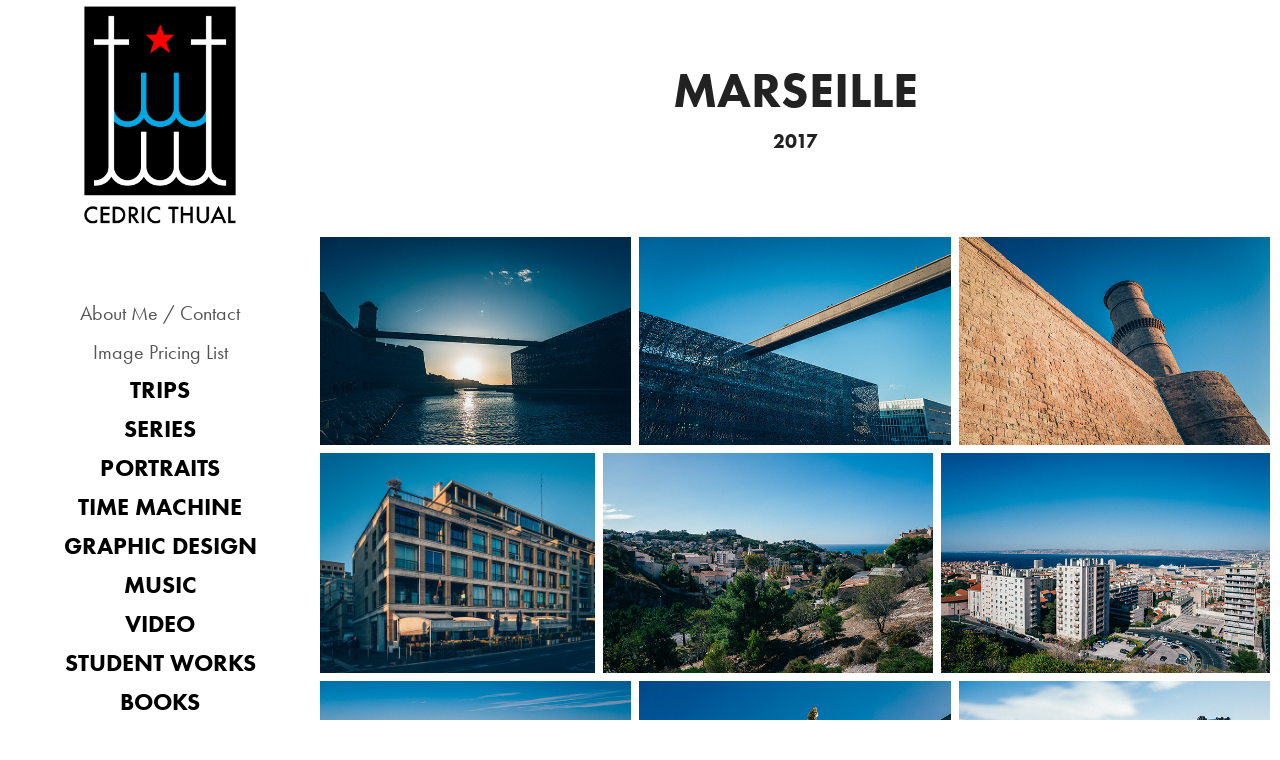

--- FILE ---
content_type: text/html; charset=utf-8
request_url: https://thual.com/marseille-2017
body_size: 10409
content:
<!DOCTYPE HTML>
<html lang="en-US">
<head>
  <meta charset="UTF-8" />
  <meta name="viewport" content="width=device-width, initial-scale=1" />
      <meta name="keywords"  content="photography,leica,france" />
      <meta name="description"  content="Cédric THUAL Photography. 
And More." />
      <meta name="twitter:card"  content="summary_large_image" />
      <meta name="twitter:site"  content="@AdobePortfolio" />
      <meta  property="og:title" content="thual.com - Marseille" />
      <meta  property="og:description" content="Cédric THUAL Photography. 
And More." />
      <meta  property="og:image" content="https://cdn.myportfolio.com/cc36a4b7f6bfd5df7ab88037c41f4bc0/9b5edf5b-d6a9-4d87-8daf-fc36506fe4ab_car_1x1.jpg?h=e222d0f4684938349ddf77c86f1ed003" />
        <link rel="icon" href="https://cdn.myportfolio.com/cc36a4b7f6bfd5df7ab88037c41f4bc0/7b890fc3-eec0-4394-9b31-62efde75eb86_carw_1x1x32.png?h=5205150a78c639825e8b1b52a2a813f7" />
        <link rel="apple-touch-icon" href="https://cdn.myportfolio.com/cc36a4b7f6bfd5df7ab88037c41f4bc0/3400d8e4-54ab-4880-b433-8244b81dbb25_carw_1x1x180.png?h=74313f71624697be44cc808d51205e42" />
      <link rel="stylesheet" href="/dist/css/main.css" type="text/css" />
      <link rel="stylesheet" href="https://cdn.myportfolio.com/cc36a4b7f6bfd5df7ab88037c41f4bc0/34e49ca3db9c61649ef03e0e02c8a0281768038736.css?h=b1cf3b2e019963353819ae6430533adf" type="text/css" />
    <link rel="canonical" href="https://thual.com/marseille-2017" />
      <title>thual.com - Marseille</title>
    <script type="text/javascript" src="//use.typekit.net/ik/[base64].js?cb=35f77bfb8b50944859ea3d3804e7194e7a3173fb" async onload="
    try {
      window.Typekit.load();
    } catch (e) {
      console.warn('Typekit not loaded.');
    }
    "></script>
</head>
  <body class="transition-enabled">  <div class='page-background-video page-background-video-with-panel'>
  </div>
  <div class="js-responsive-nav">
    <div class="responsive-nav has-social">
      <div class="close-responsive-click-area js-close-responsive-nav">
        <div class="close-responsive-button"></div>
      </div>
          <nav data-hover-hint="nav">
      <div class="page-title">
        <a href="/about" >About Me / Contact</a>
      </div>
      <div class="page-title">
        <a href="/pricing" >Image Pricing List</a>
      </div>
              <ul class="group">
                  <li class="gallery-title"><a href="/trips" >Trips</a></li>
              </ul>
              <ul class="group">
                  <li class="gallery-title"><a href="/series" >Series</a></li>
              </ul>
              <ul class="group">
                  <li class="gallery-title"><a href="/portraits" >Portraits</a></li>
              </ul>
              <ul class="group">
                  <li class="gallery-title"><a href="/timemachine" >Time Machine</a></li>
              </ul>
              <ul class="group">
                  <li class="gallery-title"><a href="/graphic-design" >Graphic Design</a></li>
              </ul>
              <ul class="group">
                  <li class="gallery-title"><a href="/music" >Music</a></li>
              </ul>
              <ul class="group">
                  <li class="gallery-title"><a href="/video" >Video</a></li>
              </ul>
              <ul class="group">
                  <li class="gallery-title"><a href="/student-works-1" >Student works</a></li>
              </ul>
              <ul class="group">
                  <li class="gallery-title"><a href="/books" >Books</a></li>
              </ul>
              <div class="social pf-nav-social" data-hover-hint="navSocialIcons">
                <ul>
                        <li>
                          <a href="http://twitter.com/thual" target="_blank">
                            <svg xmlns="http://www.w3.org/2000/svg" xmlns:xlink="http://www.w3.org/1999/xlink" version="1.1" x="0px" y="0px" viewBox="-8 -3 35 24" xml:space="preserve" class="icon"><path d="M10.4 7.4 16.9 0h-1.5L9.7 6.4 5.2 0H0l6.8 9.7L0 17.4h1.5l5.9-6.8 4.7 6.8h5.2l-6.9-10ZM8.3 9.8l-.7-1-5.5-7.6h2.4l4.4 6.2.7 1 5.7 8h-2.4L8.3 9.8Z"/></svg>
                          </a>
                        </li>
                        <li>
                          <a href="http://www.linkedin.com/in/thual" target="_blank">
                            <svg version="1.1" id="Layer_1" xmlns="http://www.w3.org/2000/svg" xmlns:xlink="http://www.w3.org/1999/xlink" viewBox="0 0 30 24" style="enable-background:new 0 0 30 24;" xml:space="preserve" class="icon">
                            <path id="path-1_24_" d="M19.6,19v-5.8c0-1.4-0.5-2.4-1.7-2.4c-1,0-1.5,0.7-1.8,1.3C16,12.3,16,12.6,16,13v6h-3.4
                              c0,0,0.1-9.8,0-10.8H16v1.5c0,0,0,0,0,0h0v0C16.4,9,17.2,7.9,19,7.9c2.3,0,4,1.5,4,4.9V19H19.6z M8.9,6.7L8.9,6.7
                              C7.7,6.7,7,5.9,7,4.9C7,3.8,7.8,3,8.9,3s1.9,0.8,1.9,1.9C10.9,5.9,10.1,6.7,8.9,6.7z M10.6,19H7.2V8.2h3.4V19z"/>
                            </svg>
                          </a>
                        </li>
                        <li>
                          <a href="http://www.facebook.com/cedric.thual" target="_blank">
                            <svg xmlns="http://www.w3.org/2000/svg" xmlns:xlink="http://www.w3.org/1999/xlink" version="1.1" x="0px" y="0px" viewBox="0 0 30 24" xml:space="preserve" class="icon"><path d="M16.21 20h-3.26v-8h-1.63V9.24h1.63V7.59c0-2.25 0.92-3.59 3.53-3.59h2.17v2.76H17.3 c-1.02 0-1.08 0.39-1.08 1.11l0 1.38h2.46L18.38 12h-2.17V20z"/></svg>
                          </a>
                        </li>
                        <li>
                          <a href="http://www.instagram.com/cedricthual/" target="_blank">
                            <svg version="1.1" id="Layer_1" xmlns="http://www.w3.org/2000/svg" xmlns:xlink="http://www.w3.org/1999/xlink" viewBox="0 0 30 24" style="enable-background:new 0 0 30 24;" xml:space="preserve" class="icon">
                            <g>
                              <path d="M15,5.4c2.1,0,2.4,0,3.2,0c0.8,0,1.2,0.2,1.5,0.3c0.4,0.1,0.6,0.3,0.9,0.6c0.3,0.3,0.5,0.5,0.6,0.9
                                c0.1,0.3,0.2,0.7,0.3,1.5c0,0.8,0,1.1,0,3.2s0,2.4,0,3.2c0,0.8-0.2,1.2-0.3,1.5c-0.1,0.4-0.3,0.6-0.6,0.9c-0.3,0.3-0.5,0.5-0.9,0.6
                                c-0.3,0.1-0.7,0.2-1.5,0.3c-0.8,0-1.1,0-3.2,0s-2.4,0-3.2,0c-0.8,0-1.2-0.2-1.5-0.3c-0.4-0.1-0.6-0.3-0.9-0.6
                                c-0.3-0.3-0.5-0.5-0.6-0.9c-0.1-0.3-0.2-0.7-0.3-1.5c0-0.8,0-1.1,0-3.2s0-2.4,0-3.2c0-0.8,0.2-1.2,0.3-1.5c0.1-0.4,0.3-0.6,0.6-0.9
                                c0.3-0.3,0.5-0.5,0.9-0.6c0.3-0.1,0.7-0.2,1.5-0.3C12.6,5.4,12.9,5.4,15,5.4 M15,4c-2.2,0-2.4,0-3.3,0c-0.9,0-1.4,0.2-1.9,0.4
                                c-0.5,0.2-1,0.5-1.4,0.9C7.9,5.8,7.6,6.2,7.4,6.8C7.2,7.3,7.1,7.9,7,8.7C7,9.6,7,9.8,7,12s0,2.4,0,3.3c0,0.9,0.2,1.4,0.4,1.9
                                c0.2,0.5,0.5,1,0.9,1.4c0.4,0.4,0.9,0.7,1.4,0.9c0.5,0.2,1.1,0.3,1.9,0.4c0.9,0,1.1,0,3.3,0s2.4,0,3.3,0c0.9,0,1.4-0.2,1.9-0.4
                                c0.5-0.2,1-0.5,1.4-0.9c0.4-0.4,0.7-0.9,0.9-1.4c0.2-0.5,0.3-1.1,0.4-1.9c0-0.9,0-1.1,0-3.3s0-2.4,0-3.3c0-0.9-0.2-1.4-0.4-1.9
                                c-0.2-0.5-0.5-1-0.9-1.4c-0.4-0.4-0.9-0.7-1.4-0.9c-0.5-0.2-1.1-0.3-1.9-0.4C17.4,4,17.2,4,15,4L15,4L15,4z"/>
                              <path d="M15,7.9c-2.3,0-4.1,1.8-4.1,4.1s1.8,4.1,4.1,4.1s4.1-1.8,4.1-4.1S17.3,7.9,15,7.9L15,7.9z M15,14.7c-1.5,0-2.7-1.2-2.7-2.7
                                c0-1.5,1.2-2.7,2.7-2.7s2.7,1.2,2.7,2.7C17.7,13.5,16.5,14.7,15,14.7L15,14.7z"/>
                              <path d="M20.2,7.7c0,0.5-0.4,1-1,1s-1-0.4-1-1s0.4-1,1-1S20.2,7.2,20.2,7.7L20.2,7.7z"/>
                            </g>
                            </svg>
                          </a>
                        </li>
                        <li>
                          <a href="http://vimeo.com/thual" target="_blank">
                            <svg xmlns="http://www.w3.org/2000/svg" xmlns:xlink="http://www.w3.org/1999/xlink" version="1.1" id="Layer_1" viewBox="0 0 30 24" xml:space="preserve" class="icon"><path d="M23.99 7.7c-0.08 1.8-1.3 4.27-3.67 7.4c-2.45 3.27-4.52 4.9-6.21 4.9c-1.05 0-1.94-0.99-2.66-2.99 c-0.48-1.82-0.97-3.65-1.45-5.48C9.46 9.6 8.9 8.6 8.3 8.55c-0.13 0-0.61 0.29-1.41 0.87L6 8.3C6.89 7.5 7.8 6.7 8.6 5.9 c1.18-1.05 2.07-1.61 2.67-1.66c1.4-0.14 2.3 0.8 2.6 2.95c0.35 2.3 0.6 3.7 0.7 4.24c0.4 1.9 0.8 2.8 1.3 2.8 c0.38 0 0.94-0.61 1.7-1.84c0.75-1.22 1.16-2.16 1.21-2.79c0.11-1.06-0.3-1.59-1.21-1.59c-0.43 0-0.88 0.1-1.33 0.3 c0.88-2.98 2.58-4.43 5.07-4.34C23.23 4.1 24.1 5.3 24 7.7z"/></svg>
                          </a>
                        </li>
                </ul>
              </div>
          </nav>
    </div>
  </div>
  <div class="site-wrap cfix">
    <div class="site-container">
      <div class="site-content e2e-site-content">
        <div class="sidebar-content">
          <header class="site-header">
              <div class="logo-wrap" data-hover-hint="logo">
                    <div class="logo e2e-site-logo-text logo-image  ">
    <a href="/recent" class="image-normal image-link">
      <img src="https://cdn.myportfolio.com/cc36a4b7f6bfd5df7ab88037c41f4bc0/e7881b11-8183-410f-bdb2-6eba05fd3862_rwc_0x0x542x772x4096.png?h=24b335e1c5e18da13d8b57a0c4d639e4" alt="Cedric Thual">
    </a>
</div>
              </div>
  <div class="hamburger-click-area js-hamburger">
    <div class="hamburger">
      <i></i>
      <i></i>
      <i></i>
    </div>
  </div>
          </header>
              <nav data-hover-hint="nav">
      <div class="page-title">
        <a href="/about" >About Me / Contact</a>
      </div>
      <div class="page-title">
        <a href="/pricing" >Image Pricing List</a>
      </div>
              <ul class="group">
                  <li class="gallery-title"><a href="/trips" >Trips</a></li>
              </ul>
              <ul class="group">
                  <li class="gallery-title"><a href="/series" >Series</a></li>
              </ul>
              <ul class="group">
                  <li class="gallery-title"><a href="/portraits" >Portraits</a></li>
              </ul>
              <ul class="group">
                  <li class="gallery-title"><a href="/timemachine" >Time Machine</a></li>
              </ul>
              <ul class="group">
                  <li class="gallery-title"><a href="/graphic-design" >Graphic Design</a></li>
              </ul>
              <ul class="group">
                  <li class="gallery-title"><a href="/music" >Music</a></li>
              </ul>
              <ul class="group">
                  <li class="gallery-title"><a href="/video" >Video</a></li>
              </ul>
              <ul class="group">
                  <li class="gallery-title"><a href="/student-works-1" >Student works</a></li>
              </ul>
              <ul class="group">
                  <li class="gallery-title"><a href="/books" >Books</a></li>
              </ul>
                  <div class="social pf-nav-social" data-hover-hint="navSocialIcons">
                    <ul>
                            <li>
                              <a href="http://twitter.com/thual" target="_blank">
                                <svg xmlns="http://www.w3.org/2000/svg" xmlns:xlink="http://www.w3.org/1999/xlink" version="1.1" x="0px" y="0px" viewBox="-8 -3 35 24" xml:space="preserve" class="icon"><path d="M10.4 7.4 16.9 0h-1.5L9.7 6.4 5.2 0H0l6.8 9.7L0 17.4h1.5l5.9-6.8 4.7 6.8h5.2l-6.9-10ZM8.3 9.8l-.7-1-5.5-7.6h2.4l4.4 6.2.7 1 5.7 8h-2.4L8.3 9.8Z"/></svg>
                              </a>
                            </li>
                            <li>
                              <a href="http://www.linkedin.com/in/thual" target="_blank">
                                <svg version="1.1" id="Layer_1" xmlns="http://www.w3.org/2000/svg" xmlns:xlink="http://www.w3.org/1999/xlink" viewBox="0 0 30 24" style="enable-background:new 0 0 30 24;" xml:space="preserve" class="icon">
                                <path id="path-1_24_" d="M19.6,19v-5.8c0-1.4-0.5-2.4-1.7-2.4c-1,0-1.5,0.7-1.8,1.3C16,12.3,16,12.6,16,13v6h-3.4
                                  c0,0,0.1-9.8,0-10.8H16v1.5c0,0,0,0,0,0h0v0C16.4,9,17.2,7.9,19,7.9c2.3,0,4,1.5,4,4.9V19H19.6z M8.9,6.7L8.9,6.7
                                  C7.7,6.7,7,5.9,7,4.9C7,3.8,7.8,3,8.9,3s1.9,0.8,1.9,1.9C10.9,5.9,10.1,6.7,8.9,6.7z M10.6,19H7.2V8.2h3.4V19z"/>
                                </svg>
                              </a>
                            </li>
                            <li>
                              <a href="http://www.facebook.com/cedric.thual" target="_blank">
                                <svg xmlns="http://www.w3.org/2000/svg" xmlns:xlink="http://www.w3.org/1999/xlink" version="1.1" x="0px" y="0px" viewBox="0 0 30 24" xml:space="preserve" class="icon"><path d="M16.21 20h-3.26v-8h-1.63V9.24h1.63V7.59c0-2.25 0.92-3.59 3.53-3.59h2.17v2.76H17.3 c-1.02 0-1.08 0.39-1.08 1.11l0 1.38h2.46L18.38 12h-2.17V20z"/></svg>
                              </a>
                            </li>
                            <li>
                              <a href="http://www.instagram.com/cedricthual/" target="_blank">
                                <svg version="1.1" id="Layer_1" xmlns="http://www.w3.org/2000/svg" xmlns:xlink="http://www.w3.org/1999/xlink" viewBox="0 0 30 24" style="enable-background:new 0 0 30 24;" xml:space="preserve" class="icon">
                                <g>
                                  <path d="M15,5.4c2.1,0,2.4,0,3.2,0c0.8,0,1.2,0.2,1.5,0.3c0.4,0.1,0.6,0.3,0.9,0.6c0.3,0.3,0.5,0.5,0.6,0.9
                                    c0.1,0.3,0.2,0.7,0.3,1.5c0,0.8,0,1.1,0,3.2s0,2.4,0,3.2c0,0.8-0.2,1.2-0.3,1.5c-0.1,0.4-0.3,0.6-0.6,0.9c-0.3,0.3-0.5,0.5-0.9,0.6
                                    c-0.3,0.1-0.7,0.2-1.5,0.3c-0.8,0-1.1,0-3.2,0s-2.4,0-3.2,0c-0.8,0-1.2-0.2-1.5-0.3c-0.4-0.1-0.6-0.3-0.9-0.6
                                    c-0.3-0.3-0.5-0.5-0.6-0.9c-0.1-0.3-0.2-0.7-0.3-1.5c0-0.8,0-1.1,0-3.2s0-2.4,0-3.2c0-0.8,0.2-1.2,0.3-1.5c0.1-0.4,0.3-0.6,0.6-0.9
                                    c0.3-0.3,0.5-0.5,0.9-0.6c0.3-0.1,0.7-0.2,1.5-0.3C12.6,5.4,12.9,5.4,15,5.4 M15,4c-2.2,0-2.4,0-3.3,0c-0.9,0-1.4,0.2-1.9,0.4
                                    c-0.5,0.2-1,0.5-1.4,0.9C7.9,5.8,7.6,6.2,7.4,6.8C7.2,7.3,7.1,7.9,7,8.7C7,9.6,7,9.8,7,12s0,2.4,0,3.3c0,0.9,0.2,1.4,0.4,1.9
                                    c0.2,0.5,0.5,1,0.9,1.4c0.4,0.4,0.9,0.7,1.4,0.9c0.5,0.2,1.1,0.3,1.9,0.4c0.9,0,1.1,0,3.3,0s2.4,0,3.3,0c0.9,0,1.4-0.2,1.9-0.4
                                    c0.5-0.2,1-0.5,1.4-0.9c0.4-0.4,0.7-0.9,0.9-1.4c0.2-0.5,0.3-1.1,0.4-1.9c0-0.9,0-1.1,0-3.3s0-2.4,0-3.3c0-0.9-0.2-1.4-0.4-1.9
                                    c-0.2-0.5-0.5-1-0.9-1.4c-0.4-0.4-0.9-0.7-1.4-0.9c-0.5-0.2-1.1-0.3-1.9-0.4C17.4,4,17.2,4,15,4L15,4L15,4z"/>
                                  <path d="M15,7.9c-2.3,0-4.1,1.8-4.1,4.1s1.8,4.1,4.1,4.1s4.1-1.8,4.1-4.1S17.3,7.9,15,7.9L15,7.9z M15,14.7c-1.5,0-2.7-1.2-2.7-2.7
                                    c0-1.5,1.2-2.7,2.7-2.7s2.7,1.2,2.7,2.7C17.7,13.5,16.5,14.7,15,14.7L15,14.7z"/>
                                  <path d="M20.2,7.7c0,0.5-0.4,1-1,1s-1-0.4-1-1s0.4-1,1-1S20.2,7.2,20.2,7.7L20.2,7.7z"/>
                                </g>
                                </svg>
                              </a>
                            </li>
                            <li>
                              <a href="http://vimeo.com/thual" target="_blank">
                                <svg xmlns="http://www.w3.org/2000/svg" xmlns:xlink="http://www.w3.org/1999/xlink" version="1.1" id="Layer_1" viewBox="0 0 30 24" xml:space="preserve" class="icon"><path d="M23.99 7.7c-0.08 1.8-1.3 4.27-3.67 7.4c-2.45 3.27-4.52 4.9-6.21 4.9c-1.05 0-1.94-0.99-2.66-2.99 c-0.48-1.82-0.97-3.65-1.45-5.48C9.46 9.6 8.9 8.6 8.3 8.55c-0.13 0-0.61 0.29-1.41 0.87L6 8.3C6.89 7.5 7.8 6.7 8.6 5.9 c1.18-1.05 2.07-1.61 2.67-1.66c1.4-0.14 2.3 0.8 2.6 2.95c0.35 2.3 0.6 3.7 0.7 4.24c0.4 1.9 0.8 2.8 1.3 2.8 c0.38 0 0.94-0.61 1.7-1.84c0.75-1.22 1.16-2.16 1.21-2.79c0.11-1.06-0.3-1.59-1.21-1.59c-0.43 0-0.88 0.1-1.33 0.3 c0.88-2.98 2.58-4.43 5.07-4.34C23.23 4.1 24.1 5.3 24 7.7z"/></svg>
                              </a>
                            </li>
                    </ul>
                  </div>
              </nav>
        </div>
        <main>
  <div class="page-container js-site-wrap" data-context="page.page.container" data-hover-hint="pageContainer">
    <section class="page standard-modules">
        <header class="page-header content" data-context="pages" data-identity="id:p5af551feee5973a526b792b14b66e891ff1cf6acca8e29717e322" data-hover-hint="pageHeader" data-hover-hint-id="p5af551feee5973a526b792b14b66e891ff1cf6acca8e29717e322">
            <h1 class="title preserve-whitespace e2e-site-page-title">Marseille</h1>
            <div class="date">2017</div>
            <p class="description"></p>
        </header>
      <div class="page-content js-page-content" data-context="pages" data-identity="id:p5af551feee5973a526b792b14b66e891ff1cf6acca8e29717e322">
        <div id="project-canvas" class="js-project-modules modules content">
          <div id="project-modules">
              
              
              
              
              
              
              
              <div class="project-module module media_collection project-module-media_collection" data-id="m63678a2c9d2539b3137a8d34c8b2adf0492658f6f1594900bb09a"  style="padding-top: px;
padding-bottom: px;
">
  <div class="grid--main js-grid-main" data-grid-max-images="
  ">
    <div class="grid__item-container js-grid-item-container" data-flex-grow="390" style="width:390px; flex-grow:390;" data-width="1200" data-height="800">
      <script type="text/html" class="js-lightbox-slide-content">
        <div class="grid__image-wrapper">
          <img src="https://cdn.myportfolio.com/cc36a4b7f6bfd5df7ab88037c41f4bc0/ecffb67a-1fb3-4133-a44c-b6dd71233eca_rw_1200.jpg?h=cf832d0aff11ed5eb7154618589036c8" srcset="https://cdn.myportfolio.com/cc36a4b7f6bfd5df7ab88037c41f4bc0/ecffb67a-1fb3-4133-a44c-b6dd71233eca_rw_600.jpg?h=18bf47ee3eef614d1909ca61a2424c94 600w,https://cdn.myportfolio.com/cc36a4b7f6bfd5df7ab88037c41f4bc0/ecffb67a-1fb3-4133-a44c-b6dd71233eca_rw_1200.jpg?h=cf832d0aff11ed5eb7154618589036c8 1200w,"  sizes="(max-width: 1200px) 100vw, 1200px">
        <div>
      </script>
      <img
        class="grid__item-image js-grid__item-image grid__item-image-lazy js-lazy"
        src="[data-uri]"
        
        data-src="https://cdn.myportfolio.com/cc36a4b7f6bfd5df7ab88037c41f4bc0/ecffb67a-1fb3-4133-a44c-b6dd71233eca_rw_1200.jpg?h=cf832d0aff11ed5eb7154618589036c8"
        data-srcset="https://cdn.myportfolio.com/cc36a4b7f6bfd5df7ab88037c41f4bc0/ecffb67a-1fb3-4133-a44c-b6dd71233eca_rw_600.jpg?h=18bf47ee3eef614d1909ca61a2424c94 600w,https://cdn.myportfolio.com/cc36a4b7f6bfd5df7ab88037c41f4bc0/ecffb67a-1fb3-4133-a44c-b6dd71233eca_rw_1200.jpg?h=cf832d0aff11ed5eb7154618589036c8 1200w,"
      >
      <span class="grid__item-filler" style="padding-bottom:66.666666666667%;"></span>
    </div>
    <div class="grid__item-container js-grid-item-container" data-flex-grow="390" style="width:390px; flex-grow:390;" data-width="1200" data-height="800">
      <script type="text/html" class="js-lightbox-slide-content">
        <div class="grid__image-wrapper">
          <img src="https://cdn.myportfolio.com/cc36a4b7f6bfd5df7ab88037c41f4bc0/cc93e197-5f06-42be-aa97-a7f4e63bd9ac_rw_1200.jpg?h=38254a348b5d17d3a281bffec4cc1547" srcset="https://cdn.myportfolio.com/cc36a4b7f6bfd5df7ab88037c41f4bc0/cc93e197-5f06-42be-aa97-a7f4e63bd9ac_rw_600.jpg?h=e8c2b71fe9c32892f4e645fb7c9cf822 600w,https://cdn.myportfolio.com/cc36a4b7f6bfd5df7ab88037c41f4bc0/cc93e197-5f06-42be-aa97-a7f4e63bd9ac_rw_1200.jpg?h=38254a348b5d17d3a281bffec4cc1547 1200w,"  sizes="(max-width: 1200px) 100vw, 1200px">
        <div>
      </script>
      <img
        class="grid__item-image js-grid__item-image grid__item-image-lazy js-lazy"
        src="[data-uri]"
        
        data-src="https://cdn.myportfolio.com/cc36a4b7f6bfd5df7ab88037c41f4bc0/cc93e197-5f06-42be-aa97-a7f4e63bd9ac_rw_1200.jpg?h=38254a348b5d17d3a281bffec4cc1547"
        data-srcset="https://cdn.myportfolio.com/cc36a4b7f6bfd5df7ab88037c41f4bc0/cc93e197-5f06-42be-aa97-a7f4e63bd9ac_rw_600.jpg?h=e8c2b71fe9c32892f4e645fb7c9cf822 600w,https://cdn.myportfolio.com/cc36a4b7f6bfd5df7ab88037c41f4bc0/cc93e197-5f06-42be-aa97-a7f4e63bd9ac_rw_1200.jpg?h=38254a348b5d17d3a281bffec4cc1547 1200w,"
      >
      <span class="grid__item-filler" style="padding-bottom:66.666666666667%;"></span>
    </div>
    <div class="grid__item-container js-grid-item-container" data-flex-grow="390" style="width:390px; flex-grow:390;" data-width="1200" data-height="800">
      <script type="text/html" class="js-lightbox-slide-content">
        <div class="grid__image-wrapper">
          <img src="https://cdn.myportfolio.com/cc36a4b7f6bfd5df7ab88037c41f4bc0/fd5f06ae-bf65-4a72-b966-ca5229c0cb60_rw_1200.jpg?h=69ccd28bca4a003e667d0184534b9fda" srcset="https://cdn.myportfolio.com/cc36a4b7f6bfd5df7ab88037c41f4bc0/fd5f06ae-bf65-4a72-b966-ca5229c0cb60_rw_600.jpg?h=41e6be365460fc772ee63c7094f4cce1 600w,https://cdn.myportfolio.com/cc36a4b7f6bfd5df7ab88037c41f4bc0/fd5f06ae-bf65-4a72-b966-ca5229c0cb60_rw_1200.jpg?h=69ccd28bca4a003e667d0184534b9fda 1200w,"  sizes="(max-width: 1200px) 100vw, 1200px">
        <div>
      </script>
      <img
        class="grid__item-image js-grid__item-image grid__item-image-lazy js-lazy"
        src="[data-uri]"
        
        data-src="https://cdn.myportfolio.com/cc36a4b7f6bfd5df7ab88037c41f4bc0/fd5f06ae-bf65-4a72-b966-ca5229c0cb60_rw_1200.jpg?h=69ccd28bca4a003e667d0184534b9fda"
        data-srcset="https://cdn.myportfolio.com/cc36a4b7f6bfd5df7ab88037c41f4bc0/fd5f06ae-bf65-4a72-b966-ca5229c0cb60_rw_600.jpg?h=41e6be365460fc772ee63c7094f4cce1 600w,https://cdn.myportfolio.com/cc36a4b7f6bfd5df7ab88037c41f4bc0/fd5f06ae-bf65-4a72-b966-ca5229c0cb60_rw_1200.jpg?h=69ccd28bca4a003e667d0184534b9fda 1200w,"
      >
      <span class="grid__item-filler" style="padding-bottom:66.666666666667%;"></span>
    </div>
    <div class="grid__item-container js-grid-item-container" data-flex-grow="325" style="width:325px; flex-grow:325;" data-width="1200" data-height="960">
      <script type="text/html" class="js-lightbox-slide-content">
        <div class="grid__image-wrapper">
          <img src="https://cdn.myportfolio.com/cc36a4b7f6bfd5df7ab88037c41f4bc0/de85f278-f163-4593-ae32-90c261ff0804_rw_1200.jpg?h=f4bd789bbc24c83f849c6622b7cdebba" srcset="https://cdn.myportfolio.com/cc36a4b7f6bfd5df7ab88037c41f4bc0/de85f278-f163-4593-ae32-90c261ff0804_rw_600.jpg?h=4eca54a92a2236442f23e30368b85741 600w,https://cdn.myportfolio.com/cc36a4b7f6bfd5df7ab88037c41f4bc0/de85f278-f163-4593-ae32-90c261ff0804_rw_1200.jpg?h=f4bd789bbc24c83f849c6622b7cdebba 1200w,"  sizes="(max-width: 1200px) 100vw, 1200px">
        <div>
      </script>
      <img
        class="grid__item-image js-grid__item-image grid__item-image-lazy js-lazy"
        src="[data-uri]"
        
        data-src="https://cdn.myportfolio.com/cc36a4b7f6bfd5df7ab88037c41f4bc0/de85f278-f163-4593-ae32-90c261ff0804_rw_1200.jpg?h=f4bd789bbc24c83f849c6622b7cdebba"
        data-srcset="https://cdn.myportfolio.com/cc36a4b7f6bfd5df7ab88037c41f4bc0/de85f278-f163-4593-ae32-90c261ff0804_rw_600.jpg?h=4eca54a92a2236442f23e30368b85741 600w,https://cdn.myportfolio.com/cc36a4b7f6bfd5df7ab88037c41f4bc0/de85f278-f163-4593-ae32-90c261ff0804_rw_1200.jpg?h=f4bd789bbc24c83f849c6622b7cdebba 1200w,"
      >
      <span class="grid__item-filler" style="padding-bottom:80%;"></span>
    </div>
    <div class="grid__item-container js-grid-item-container" data-flex-grow="390" style="width:390px; flex-grow:390;" data-width="1200" data-height="800">
      <script type="text/html" class="js-lightbox-slide-content">
        <div class="grid__image-wrapper">
          <img src="https://cdn.myportfolio.com/cc36a4b7f6bfd5df7ab88037c41f4bc0/91231c90-985a-44b1-b409-0561d4c57c0f_rw_1200.jpg?h=44c4db07e6973cda99e086cfcfcc5a40" srcset="https://cdn.myportfolio.com/cc36a4b7f6bfd5df7ab88037c41f4bc0/91231c90-985a-44b1-b409-0561d4c57c0f_rw_600.jpg?h=5113a16f527f93d328be49ce314a2713 600w,https://cdn.myportfolio.com/cc36a4b7f6bfd5df7ab88037c41f4bc0/91231c90-985a-44b1-b409-0561d4c57c0f_rw_1200.jpg?h=44c4db07e6973cda99e086cfcfcc5a40 1200w,"  sizes="(max-width: 1200px) 100vw, 1200px">
        <div>
      </script>
      <img
        class="grid__item-image js-grid__item-image grid__item-image-lazy js-lazy"
        src="[data-uri]"
        
        data-src="https://cdn.myportfolio.com/cc36a4b7f6bfd5df7ab88037c41f4bc0/91231c90-985a-44b1-b409-0561d4c57c0f_rw_1200.jpg?h=44c4db07e6973cda99e086cfcfcc5a40"
        data-srcset="https://cdn.myportfolio.com/cc36a4b7f6bfd5df7ab88037c41f4bc0/91231c90-985a-44b1-b409-0561d4c57c0f_rw_600.jpg?h=5113a16f527f93d328be49ce314a2713 600w,https://cdn.myportfolio.com/cc36a4b7f6bfd5df7ab88037c41f4bc0/91231c90-985a-44b1-b409-0561d4c57c0f_rw_1200.jpg?h=44c4db07e6973cda99e086cfcfcc5a40 1200w,"
      >
      <span class="grid__item-filler" style="padding-bottom:66.666666666667%;"></span>
    </div>
    <div class="grid__item-container js-grid-item-container" data-flex-grow="390" style="width:390px; flex-grow:390;" data-width="1200" data-height="800">
      <script type="text/html" class="js-lightbox-slide-content">
        <div class="grid__image-wrapper">
          <img src="https://cdn.myportfolio.com/cc36a4b7f6bfd5df7ab88037c41f4bc0/79fee6e2-524e-446b-98e3-ceedc494524c_rw_1200.jpg?h=b52dbcb5ebe7eb5b0d6bdcc96fd7817c" srcset="https://cdn.myportfolio.com/cc36a4b7f6bfd5df7ab88037c41f4bc0/79fee6e2-524e-446b-98e3-ceedc494524c_rw_600.jpg?h=46f8a54ceee877e2128a4c004de55e68 600w,https://cdn.myportfolio.com/cc36a4b7f6bfd5df7ab88037c41f4bc0/79fee6e2-524e-446b-98e3-ceedc494524c_rw_1200.jpg?h=b52dbcb5ebe7eb5b0d6bdcc96fd7817c 1200w,"  sizes="(max-width: 1200px) 100vw, 1200px">
        <div>
      </script>
      <img
        class="grid__item-image js-grid__item-image grid__item-image-lazy js-lazy"
        src="[data-uri]"
        
        data-src="https://cdn.myportfolio.com/cc36a4b7f6bfd5df7ab88037c41f4bc0/79fee6e2-524e-446b-98e3-ceedc494524c_rw_1200.jpg?h=b52dbcb5ebe7eb5b0d6bdcc96fd7817c"
        data-srcset="https://cdn.myportfolio.com/cc36a4b7f6bfd5df7ab88037c41f4bc0/79fee6e2-524e-446b-98e3-ceedc494524c_rw_600.jpg?h=46f8a54ceee877e2128a4c004de55e68 600w,https://cdn.myportfolio.com/cc36a4b7f6bfd5df7ab88037c41f4bc0/79fee6e2-524e-446b-98e3-ceedc494524c_rw_1200.jpg?h=b52dbcb5ebe7eb5b0d6bdcc96fd7817c 1200w,"
      >
      <span class="grid__item-filler" style="padding-bottom:66.666666666667%;"></span>
    </div>
    <div class="grid__item-container js-grid-item-container" data-flex-grow="390" style="width:390px; flex-grow:390;" data-width="1200" data-height="800">
      <script type="text/html" class="js-lightbox-slide-content">
        <div class="grid__image-wrapper">
          <img src="https://cdn.myportfolio.com/cc36a4b7f6bfd5df7ab88037c41f4bc0/8f8a1fd9-fc50-4fcc-8146-45fb9ad0a80b_rw_1200.jpg?h=6784b90ed1e4710cbac24d16b54ef8b3" srcset="https://cdn.myportfolio.com/cc36a4b7f6bfd5df7ab88037c41f4bc0/8f8a1fd9-fc50-4fcc-8146-45fb9ad0a80b_rw_600.jpg?h=578a0841a99d4a94c5da92f56376ad65 600w,https://cdn.myportfolio.com/cc36a4b7f6bfd5df7ab88037c41f4bc0/8f8a1fd9-fc50-4fcc-8146-45fb9ad0a80b_rw_1200.jpg?h=6784b90ed1e4710cbac24d16b54ef8b3 1200w,"  sizes="(max-width: 1200px) 100vw, 1200px">
        <div>
      </script>
      <img
        class="grid__item-image js-grid__item-image grid__item-image-lazy js-lazy"
        src="[data-uri]"
        
        data-src="https://cdn.myportfolio.com/cc36a4b7f6bfd5df7ab88037c41f4bc0/8f8a1fd9-fc50-4fcc-8146-45fb9ad0a80b_rw_1200.jpg?h=6784b90ed1e4710cbac24d16b54ef8b3"
        data-srcset="https://cdn.myportfolio.com/cc36a4b7f6bfd5df7ab88037c41f4bc0/8f8a1fd9-fc50-4fcc-8146-45fb9ad0a80b_rw_600.jpg?h=578a0841a99d4a94c5da92f56376ad65 600w,https://cdn.myportfolio.com/cc36a4b7f6bfd5df7ab88037c41f4bc0/8f8a1fd9-fc50-4fcc-8146-45fb9ad0a80b_rw_1200.jpg?h=6784b90ed1e4710cbac24d16b54ef8b3 1200w,"
      >
      <span class="grid__item-filler" style="padding-bottom:66.666666666667%;"></span>
    </div>
    <div class="grid__item-container js-grid-item-container" data-flex-grow="390" style="width:390px; flex-grow:390;" data-width="1200" data-height="800">
      <script type="text/html" class="js-lightbox-slide-content">
        <div class="grid__image-wrapper">
          <img src="https://cdn.myportfolio.com/cc36a4b7f6bfd5df7ab88037c41f4bc0/6d00d19b-f3ca-49f5-8cec-d5c90f2d6f76_rw_1200.jpg?h=553808bfb8c3d80ba4aa7d0543353c0c" srcset="https://cdn.myportfolio.com/cc36a4b7f6bfd5df7ab88037c41f4bc0/6d00d19b-f3ca-49f5-8cec-d5c90f2d6f76_rw_600.jpg?h=a11502cd9072c8144045bb9b55d9bfc1 600w,https://cdn.myportfolio.com/cc36a4b7f6bfd5df7ab88037c41f4bc0/6d00d19b-f3ca-49f5-8cec-d5c90f2d6f76_rw_1200.jpg?h=553808bfb8c3d80ba4aa7d0543353c0c 1200w,"  sizes="(max-width: 1200px) 100vw, 1200px">
        <div>
      </script>
      <img
        class="grid__item-image js-grid__item-image grid__item-image-lazy js-lazy"
        src="[data-uri]"
        
        data-src="https://cdn.myportfolio.com/cc36a4b7f6bfd5df7ab88037c41f4bc0/6d00d19b-f3ca-49f5-8cec-d5c90f2d6f76_rw_1200.jpg?h=553808bfb8c3d80ba4aa7d0543353c0c"
        data-srcset="https://cdn.myportfolio.com/cc36a4b7f6bfd5df7ab88037c41f4bc0/6d00d19b-f3ca-49f5-8cec-d5c90f2d6f76_rw_600.jpg?h=a11502cd9072c8144045bb9b55d9bfc1 600w,https://cdn.myportfolio.com/cc36a4b7f6bfd5df7ab88037c41f4bc0/6d00d19b-f3ca-49f5-8cec-d5c90f2d6f76_rw_1200.jpg?h=553808bfb8c3d80ba4aa7d0543353c0c 1200w,"
      >
      <span class="grid__item-filler" style="padding-bottom:66.666666666667%;"></span>
    </div>
    <div class="grid__item-container js-grid-item-container" data-flex-grow="390" style="width:390px; flex-grow:390;" data-width="1200" data-height="800">
      <script type="text/html" class="js-lightbox-slide-content">
        <div class="grid__image-wrapper">
          <img src="https://cdn.myportfolio.com/cc36a4b7f6bfd5df7ab88037c41f4bc0/653604a2-b1f5-4656-929c-c5ebddf66aa5_rw_1200.jpg?h=c6e87043cc18989f3bb00887e086a207" srcset="https://cdn.myportfolio.com/cc36a4b7f6bfd5df7ab88037c41f4bc0/653604a2-b1f5-4656-929c-c5ebddf66aa5_rw_600.jpg?h=9b4eed6a8572e338b3510c77a526e201 600w,https://cdn.myportfolio.com/cc36a4b7f6bfd5df7ab88037c41f4bc0/653604a2-b1f5-4656-929c-c5ebddf66aa5_rw_1200.jpg?h=c6e87043cc18989f3bb00887e086a207 1200w,"  sizes="(max-width: 1200px) 100vw, 1200px">
        <div>
      </script>
      <img
        class="grid__item-image js-grid__item-image grid__item-image-lazy js-lazy"
        src="[data-uri]"
        
        data-src="https://cdn.myportfolio.com/cc36a4b7f6bfd5df7ab88037c41f4bc0/653604a2-b1f5-4656-929c-c5ebddf66aa5_rw_1200.jpg?h=c6e87043cc18989f3bb00887e086a207"
        data-srcset="https://cdn.myportfolio.com/cc36a4b7f6bfd5df7ab88037c41f4bc0/653604a2-b1f5-4656-929c-c5ebddf66aa5_rw_600.jpg?h=9b4eed6a8572e338b3510c77a526e201 600w,https://cdn.myportfolio.com/cc36a4b7f6bfd5df7ab88037c41f4bc0/653604a2-b1f5-4656-929c-c5ebddf66aa5_rw_1200.jpg?h=c6e87043cc18989f3bb00887e086a207 1200w,"
      >
      <span class="grid__item-filler" style="padding-bottom:66.666666666667%;"></span>
    </div>
    <div class="grid__item-container js-grid-item-container" data-flex-grow="390" style="width:390px; flex-grow:390;" data-width="1200" data-height="800">
      <script type="text/html" class="js-lightbox-slide-content">
        <div class="grid__image-wrapper">
          <img src="https://cdn.myportfolio.com/cc36a4b7f6bfd5df7ab88037c41f4bc0/34f27a42-76ba-4615-a9b9-4f02e80223b8_rw_1200.jpg?h=12ef49223350427dc752cec3d5c2af6d" srcset="https://cdn.myportfolio.com/cc36a4b7f6bfd5df7ab88037c41f4bc0/34f27a42-76ba-4615-a9b9-4f02e80223b8_rw_600.jpg?h=433b638b6b2e9ffab440cf80aa6de720 600w,https://cdn.myportfolio.com/cc36a4b7f6bfd5df7ab88037c41f4bc0/34f27a42-76ba-4615-a9b9-4f02e80223b8_rw_1200.jpg?h=12ef49223350427dc752cec3d5c2af6d 1200w,"  sizes="(max-width: 1200px) 100vw, 1200px">
        <div>
      </script>
      <img
        class="grid__item-image js-grid__item-image grid__item-image-lazy js-lazy"
        src="[data-uri]"
        
        data-src="https://cdn.myportfolio.com/cc36a4b7f6bfd5df7ab88037c41f4bc0/34f27a42-76ba-4615-a9b9-4f02e80223b8_rw_1200.jpg?h=12ef49223350427dc752cec3d5c2af6d"
        data-srcset="https://cdn.myportfolio.com/cc36a4b7f6bfd5df7ab88037c41f4bc0/34f27a42-76ba-4615-a9b9-4f02e80223b8_rw_600.jpg?h=433b638b6b2e9ffab440cf80aa6de720 600w,https://cdn.myportfolio.com/cc36a4b7f6bfd5df7ab88037c41f4bc0/34f27a42-76ba-4615-a9b9-4f02e80223b8_rw_1200.jpg?h=12ef49223350427dc752cec3d5c2af6d 1200w,"
      >
      <span class="grid__item-filler" style="padding-bottom:66.666666666667%;"></span>
    </div>
    <div class="grid__item-container js-grid-item-container" data-flex-grow="390" style="width:390px; flex-grow:390;" data-width="1200" data-height="800">
      <script type="text/html" class="js-lightbox-slide-content">
        <div class="grid__image-wrapper">
          <img src="https://cdn.myportfolio.com/cc36a4b7f6bfd5df7ab88037c41f4bc0/d0762894-d69a-431d-aae5-65f051354660_rw_1200.jpg?h=2ae575055c0aa35b60a42902745f506d" srcset="https://cdn.myportfolio.com/cc36a4b7f6bfd5df7ab88037c41f4bc0/d0762894-d69a-431d-aae5-65f051354660_rw_600.jpg?h=a61e8bea315284b3fc5008373adf514d 600w,https://cdn.myportfolio.com/cc36a4b7f6bfd5df7ab88037c41f4bc0/d0762894-d69a-431d-aae5-65f051354660_rw_1200.jpg?h=2ae575055c0aa35b60a42902745f506d 1200w,"  sizes="(max-width: 1200px) 100vw, 1200px">
        <div>
      </script>
      <img
        class="grid__item-image js-grid__item-image grid__item-image-lazy js-lazy"
        src="[data-uri]"
        
        data-src="https://cdn.myportfolio.com/cc36a4b7f6bfd5df7ab88037c41f4bc0/d0762894-d69a-431d-aae5-65f051354660_rw_1200.jpg?h=2ae575055c0aa35b60a42902745f506d"
        data-srcset="https://cdn.myportfolio.com/cc36a4b7f6bfd5df7ab88037c41f4bc0/d0762894-d69a-431d-aae5-65f051354660_rw_600.jpg?h=a61e8bea315284b3fc5008373adf514d 600w,https://cdn.myportfolio.com/cc36a4b7f6bfd5df7ab88037c41f4bc0/d0762894-d69a-431d-aae5-65f051354660_rw_1200.jpg?h=2ae575055c0aa35b60a42902745f506d 1200w,"
      >
      <span class="grid__item-filler" style="padding-bottom:66.666666666667%;"></span>
    </div>
    <div class="grid__item-container js-grid-item-container" data-flex-grow="173.33333333333" style="width:173.33333333333px; flex-grow:173.33333333333;" data-width="800" data-height="1200">
      <script type="text/html" class="js-lightbox-slide-content">
        <div class="grid__image-wrapper">
          <img src="https://cdn.myportfolio.com/cc36a4b7f6bfd5df7ab88037c41f4bc0/003395fd-08b0-4590-82e2-968ecd86af50_rw_1200.jpg?h=3466f541d0503486440d12408d02f8e7" srcset="https://cdn.myportfolio.com/cc36a4b7f6bfd5df7ab88037c41f4bc0/003395fd-08b0-4590-82e2-968ecd86af50_rw_600.jpg?h=3d492eb1701c84bd56483bf2c6796807 600w,https://cdn.myportfolio.com/cc36a4b7f6bfd5df7ab88037c41f4bc0/003395fd-08b0-4590-82e2-968ecd86af50_rw_1200.jpg?h=3466f541d0503486440d12408d02f8e7 800w,"  sizes="(max-width: 800px) 100vw, 800px">
        <div>
      </script>
      <img
        class="grid__item-image js-grid__item-image grid__item-image-lazy js-lazy"
        src="[data-uri]"
        
        data-src="https://cdn.myportfolio.com/cc36a4b7f6bfd5df7ab88037c41f4bc0/003395fd-08b0-4590-82e2-968ecd86af50_rw_1200.jpg?h=3466f541d0503486440d12408d02f8e7"
        data-srcset="https://cdn.myportfolio.com/cc36a4b7f6bfd5df7ab88037c41f4bc0/003395fd-08b0-4590-82e2-968ecd86af50_rw_600.jpg?h=3d492eb1701c84bd56483bf2c6796807 600w,https://cdn.myportfolio.com/cc36a4b7f6bfd5df7ab88037c41f4bc0/003395fd-08b0-4590-82e2-968ecd86af50_rw_1200.jpg?h=3466f541d0503486440d12408d02f8e7 800w,"
      >
      <span class="grid__item-filler" style="padding-bottom:150%;"></span>
    </div>
    <div class="grid__item-container js-grid-item-container" data-flex-grow="390" style="width:390px; flex-grow:390;" data-width="1200" data-height="800">
      <script type="text/html" class="js-lightbox-slide-content">
        <div class="grid__image-wrapper">
          <img src="https://cdn.myportfolio.com/cc36a4b7f6bfd5df7ab88037c41f4bc0/79c0535f-d88c-482f-8c12-308a4d6b8414_rw_1200.jpg?h=8f70773251a9daa29406ddf74098b18f" srcset="https://cdn.myportfolio.com/cc36a4b7f6bfd5df7ab88037c41f4bc0/79c0535f-d88c-482f-8c12-308a4d6b8414_rw_600.jpg?h=29ac377c242fec5e39e387be72fc9464 600w,https://cdn.myportfolio.com/cc36a4b7f6bfd5df7ab88037c41f4bc0/79c0535f-d88c-482f-8c12-308a4d6b8414_rw_1200.jpg?h=8f70773251a9daa29406ddf74098b18f 1200w,"  sizes="(max-width: 1200px) 100vw, 1200px">
        <div>
      </script>
      <img
        class="grid__item-image js-grid__item-image grid__item-image-lazy js-lazy"
        src="[data-uri]"
        
        data-src="https://cdn.myportfolio.com/cc36a4b7f6bfd5df7ab88037c41f4bc0/79c0535f-d88c-482f-8c12-308a4d6b8414_rw_1200.jpg?h=8f70773251a9daa29406ddf74098b18f"
        data-srcset="https://cdn.myportfolio.com/cc36a4b7f6bfd5df7ab88037c41f4bc0/79c0535f-d88c-482f-8c12-308a4d6b8414_rw_600.jpg?h=29ac377c242fec5e39e387be72fc9464 600w,https://cdn.myportfolio.com/cc36a4b7f6bfd5df7ab88037c41f4bc0/79c0535f-d88c-482f-8c12-308a4d6b8414_rw_1200.jpg?h=8f70773251a9daa29406ddf74098b18f 1200w,"
      >
      <span class="grid__item-filler" style="padding-bottom:66.666666666667%;"></span>
    </div>
    <div class="grid__item-container js-grid-item-container" data-flex-grow="390" style="width:390px; flex-grow:390;" data-width="1200" data-height="800">
      <script type="text/html" class="js-lightbox-slide-content">
        <div class="grid__image-wrapper">
          <img src="https://cdn.myportfolio.com/cc36a4b7f6bfd5df7ab88037c41f4bc0/dfb8156b-8b4c-4491-b95f-912590c632e5_rw_1200.jpg?h=1e93d1f871dbb08062060b2fa47f024b" srcset="https://cdn.myportfolio.com/cc36a4b7f6bfd5df7ab88037c41f4bc0/dfb8156b-8b4c-4491-b95f-912590c632e5_rw_600.jpg?h=e416e056efd92ebe8beeba09c249738d 600w,https://cdn.myportfolio.com/cc36a4b7f6bfd5df7ab88037c41f4bc0/dfb8156b-8b4c-4491-b95f-912590c632e5_rw_1200.jpg?h=1e93d1f871dbb08062060b2fa47f024b 1200w,"  sizes="(max-width: 1200px) 100vw, 1200px">
        <div>
      </script>
      <img
        class="grid__item-image js-grid__item-image grid__item-image-lazy js-lazy"
        src="[data-uri]"
        
        data-src="https://cdn.myportfolio.com/cc36a4b7f6bfd5df7ab88037c41f4bc0/dfb8156b-8b4c-4491-b95f-912590c632e5_rw_1200.jpg?h=1e93d1f871dbb08062060b2fa47f024b"
        data-srcset="https://cdn.myportfolio.com/cc36a4b7f6bfd5df7ab88037c41f4bc0/dfb8156b-8b4c-4491-b95f-912590c632e5_rw_600.jpg?h=e416e056efd92ebe8beeba09c249738d 600w,https://cdn.myportfolio.com/cc36a4b7f6bfd5df7ab88037c41f4bc0/dfb8156b-8b4c-4491-b95f-912590c632e5_rw_1200.jpg?h=1e93d1f871dbb08062060b2fa47f024b 1200w,"
      >
      <span class="grid__item-filler" style="padding-bottom:66.666666666667%;"></span>
    </div>
    <div class="grid__item-container js-grid-item-container" data-flex-grow="390" style="width:390px; flex-grow:390;" data-width="1200" data-height="800">
      <script type="text/html" class="js-lightbox-slide-content">
        <div class="grid__image-wrapper">
          <img src="https://cdn.myportfolio.com/cc36a4b7f6bfd5df7ab88037c41f4bc0/1eb1a5a4-11ad-4a6d-b4d2-b35df33d2210_rw_1200.jpg?h=b60ee17c3c4c159b802f58dfdb1b1d16" srcset="https://cdn.myportfolio.com/cc36a4b7f6bfd5df7ab88037c41f4bc0/1eb1a5a4-11ad-4a6d-b4d2-b35df33d2210_rw_600.jpg?h=a5bea2f526e877541125b4f2dc351f19 600w,https://cdn.myportfolio.com/cc36a4b7f6bfd5df7ab88037c41f4bc0/1eb1a5a4-11ad-4a6d-b4d2-b35df33d2210_rw_1200.jpg?h=b60ee17c3c4c159b802f58dfdb1b1d16 1200w,"  sizes="(max-width: 1200px) 100vw, 1200px">
        <div>
      </script>
      <img
        class="grid__item-image js-grid__item-image grid__item-image-lazy js-lazy"
        src="[data-uri]"
        
        data-src="https://cdn.myportfolio.com/cc36a4b7f6bfd5df7ab88037c41f4bc0/1eb1a5a4-11ad-4a6d-b4d2-b35df33d2210_rw_1200.jpg?h=b60ee17c3c4c159b802f58dfdb1b1d16"
        data-srcset="https://cdn.myportfolio.com/cc36a4b7f6bfd5df7ab88037c41f4bc0/1eb1a5a4-11ad-4a6d-b4d2-b35df33d2210_rw_600.jpg?h=a5bea2f526e877541125b4f2dc351f19 600w,https://cdn.myportfolio.com/cc36a4b7f6bfd5df7ab88037c41f4bc0/1eb1a5a4-11ad-4a6d-b4d2-b35df33d2210_rw_1200.jpg?h=b60ee17c3c4c159b802f58dfdb1b1d16 1200w,"
      >
      <span class="grid__item-filler" style="padding-bottom:66.666666666667%;"></span>
    </div>
    <div class="grid__item-container js-grid-item-container" data-flex-grow="390" style="width:390px; flex-grow:390;" data-width="1200" data-height="800">
      <script type="text/html" class="js-lightbox-slide-content">
        <div class="grid__image-wrapper">
          <img src="https://cdn.myportfolio.com/cc36a4b7f6bfd5df7ab88037c41f4bc0/739763d4-4e5a-4f6d-aaa4-3620c4b8cb7b_rw_1200.jpg?h=c84bb6da660cd2ab8faa830d7afc97bf" srcset="https://cdn.myportfolio.com/cc36a4b7f6bfd5df7ab88037c41f4bc0/739763d4-4e5a-4f6d-aaa4-3620c4b8cb7b_rw_600.jpg?h=d7803a4fce8ba23e2a03e467707d0110 600w,https://cdn.myportfolio.com/cc36a4b7f6bfd5df7ab88037c41f4bc0/739763d4-4e5a-4f6d-aaa4-3620c4b8cb7b_rw_1200.jpg?h=c84bb6da660cd2ab8faa830d7afc97bf 1200w,"  sizes="(max-width: 1200px) 100vw, 1200px">
        <div>
      </script>
      <img
        class="grid__item-image js-grid__item-image grid__item-image-lazy js-lazy"
        src="[data-uri]"
        
        data-src="https://cdn.myportfolio.com/cc36a4b7f6bfd5df7ab88037c41f4bc0/739763d4-4e5a-4f6d-aaa4-3620c4b8cb7b_rw_1200.jpg?h=c84bb6da660cd2ab8faa830d7afc97bf"
        data-srcset="https://cdn.myportfolio.com/cc36a4b7f6bfd5df7ab88037c41f4bc0/739763d4-4e5a-4f6d-aaa4-3620c4b8cb7b_rw_600.jpg?h=d7803a4fce8ba23e2a03e467707d0110 600w,https://cdn.myportfolio.com/cc36a4b7f6bfd5df7ab88037c41f4bc0/739763d4-4e5a-4f6d-aaa4-3620c4b8cb7b_rw_1200.jpg?h=c84bb6da660cd2ab8faa830d7afc97bf 1200w,"
      >
      <span class="grid__item-filler" style="padding-bottom:66.666666666667%;"></span>
    </div>
    <div class="grid__item-container js-grid-item-container" data-flex-grow="390" style="width:390px; flex-grow:390;" data-width="1200" data-height="800">
      <script type="text/html" class="js-lightbox-slide-content">
        <div class="grid__image-wrapper">
          <img src="https://cdn.myportfolio.com/cc36a4b7f6bfd5df7ab88037c41f4bc0/8b2a857c-c66a-4bfb-b04f-64fcfd9dece1_rw_1200.jpg?h=e0f0952e71ce89382c1d16caa833293c" srcset="https://cdn.myportfolio.com/cc36a4b7f6bfd5df7ab88037c41f4bc0/8b2a857c-c66a-4bfb-b04f-64fcfd9dece1_rw_600.jpg?h=581f4b190d1a81d04f2b1c9dbbd06fd9 600w,https://cdn.myportfolio.com/cc36a4b7f6bfd5df7ab88037c41f4bc0/8b2a857c-c66a-4bfb-b04f-64fcfd9dece1_rw_1200.jpg?h=e0f0952e71ce89382c1d16caa833293c 1200w,"  sizes="(max-width: 1200px) 100vw, 1200px">
        <div>
      </script>
      <img
        class="grid__item-image js-grid__item-image grid__item-image-lazy js-lazy"
        src="[data-uri]"
        
        data-src="https://cdn.myportfolio.com/cc36a4b7f6bfd5df7ab88037c41f4bc0/8b2a857c-c66a-4bfb-b04f-64fcfd9dece1_rw_1200.jpg?h=e0f0952e71ce89382c1d16caa833293c"
        data-srcset="https://cdn.myportfolio.com/cc36a4b7f6bfd5df7ab88037c41f4bc0/8b2a857c-c66a-4bfb-b04f-64fcfd9dece1_rw_600.jpg?h=581f4b190d1a81d04f2b1c9dbbd06fd9 600w,https://cdn.myportfolio.com/cc36a4b7f6bfd5df7ab88037c41f4bc0/8b2a857c-c66a-4bfb-b04f-64fcfd9dece1_rw_1200.jpg?h=e0f0952e71ce89382c1d16caa833293c 1200w,"
      >
      <span class="grid__item-filler" style="padding-bottom:66.666666666667%;"></span>
    </div>
    <div class="grid__item-container js-grid-item-container" data-flex-grow="390" style="width:390px; flex-grow:390;" data-width="1200" data-height="800">
      <script type="text/html" class="js-lightbox-slide-content">
        <div class="grid__image-wrapper">
          <img src="https://cdn.myportfolio.com/cc36a4b7f6bfd5df7ab88037c41f4bc0/16379af5-c584-4103-bade-50acf89c790a_rw_1200.jpg?h=a729fdb58105aa227b6a3e6ada5c8d57" srcset="https://cdn.myportfolio.com/cc36a4b7f6bfd5df7ab88037c41f4bc0/16379af5-c584-4103-bade-50acf89c790a_rw_600.jpg?h=c92a54e0898d4ceed51a04ba4fbf1f18 600w,https://cdn.myportfolio.com/cc36a4b7f6bfd5df7ab88037c41f4bc0/16379af5-c584-4103-bade-50acf89c790a_rw_1200.jpg?h=a729fdb58105aa227b6a3e6ada5c8d57 1200w,"  sizes="(max-width: 1200px) 100vw, 1200px">
        <div>
      </script>
      <img
        class="grid__item-image js-grid__item-image grid__item-image-lazy js-lazy"
        src="[data-uri]"
        
        data-src="https://cdn.myportfolio.com/cc36a4b7f6bfd5df7ab88037c41f4bc0/16379af5-c584-4103-bade-50acf89c790a_rw_1200.jpg?h=a729fdb58105aa227b6a3e6ada5c8d57"
        data-srcset="https://cdn.myportfolio.com/cc36a4b7f6bfd5df7ab88037c41f4bc0/16379af5-c584-4103-bade-50acf89c790a_rw_600.jpg?h=c92a54e0898d4ceed51a04ba4fbf1f18 600w,https://cdn.myportfolio.com/cc36a4b7f6bfd5df7ab88037c41f4bc0/16379af5-c584-4103-bade-50acf89c790a_rw_1200.jpg?h=a729fdb58105aa227b6a3e6ada5c8d57 1200w,"
      >
      <span class="grid__item-filler" style="padding-bottom:66.666666666667%;"></span>
    </div>
    <div class="grid__item-container js-grid-item-container" data-flex-grow="390" style="width:390px; flex-grow:390;" data-width="1200" data-height="800">
      <script type="text/html" class="js-lightbox-slide-content">
        <div class="grid__image-wrapper">
          <img src="https://cdn.myportfolio.com/cc36a4b7f6bfd5df7ab88037c41f4bc0/bd9799b0-5d68-4eb5-8681-575c79777b04_rw_1200.jpg?h=17acd912ccd33cb382c4d87618668e14" srcset="https://cdn.myportfolio.com/cc36a4b7f6bfd5df7ab88037c41f4bc0/bd9799b0-5d68-4eb5-8681-575c79777b04_rw_600.jpg?h=53688575a64a6c2e3db8a4b3193ecacf 600w,https://cdn.myportfolio.com/cc36a4b7f6bfd5df7ab88037c41f4bc0/bd9799b0-5d68-4eb5-8681-575c79777b04_rw_1200.jpg?h=17acd912ccd33cb382c4d87618668e14 1200w,"  sizes="(max-width: 1200px) 100vw, 1200px">
        <div>
      </script>
      <img
        class="grid__item-image js-grid__item-image grid__item-image-lazy js-lazy"
        src="[data-uri]"
        
        data-src="https://cdn.myportfolio.com/cc36a4b7f6bfd5df7ab88037c41f4bc0/bd9799b0-5d68-4eb5-8681-575c79777b04_rw_1200.jpg?h=17acd912ccd33cb382c4d87618668e14"
        data-srcset="https://cdn.myportfolio.com/cc36a4b7f6bfd5df7ab88037c41f4bc0/bd9799b0-5d68-4eb5-8681-575c79777b04_rw_600.jpg?h=53688575a64a6c2e3db8a4b3193ecacf 600w,https://cdn.myportfolio.com/cc36a4b7f6bfd5df7ab88037c41f4bc0/bd9799b0-5d68-4eb5-8681-575c79777b04_rw_1200.jpg?h=17acd912ccd33cb382c4d87618668e14 1200w,"
      >
      <span class="grid__item-filler" style="padding-bottom:66.666666666667%;"></span>
    </div>
    <div class="grid__item-container js-grid-item-container" data-flex-grow="390" style="width:390px; flex-grow:390;" data-width="1200" data-height="800">
      <script type="text/html" class="js-lightbox-slide-content">
        <div class="grid__image-wrapper">
          <img src="https://cdn.myportfolio.com/cc36a4b7f6bfd5df7ab88037c41f4bc0/05fa7108-3090-458d-b96b-55bca2c207a1_rw_1200.jpg?h=dfb4332d9528665efa0388412db4c79e" srcset="https://cdn.myportfolio.com/cc36a4b7f6bfd5df7ab88037c41f4bc0/05fa7108-3090-458d-b96b-55bca2c207a1_rw_600.jpg?h=133cf86d2e5fe8975db4446e7ad7b9e7 600w,https://cdn.myportfolio.com/cc36a4b7f6bfd5df7ab88037c41f4bc0/05fa7108-3090-458d-b96b-55bca2c207a1_rw_1200.jpg?h=dfb4332d9528665efa0388412db4c79e 1200w,"  sizes="(max-width: 1200px) 100vw, 1200px">
        <div>
      </script>
      <img
        class="grid__item-image js-grid__item-image grid__item-image-lazy js-lazy"
        src="[data-uri]"
        
        data-src="https://cdn.myportfolio.com/cc36a4b7f6bfd5df7ab88037c41f4bc0/05fa7108-3090-458d-b96b-55bca2c207a1_rw_1200.jpg?h=dfb4332d9528665efa0388412db4c79e"
        data-srcset="https://cdn.myportfolio.com/cc36a4b7f6bfd5df7ab88037c41f4bc0/05fa7108-3090-458d-b96b-55bca2c207a1_rw_600.jpg?h=133cf86d2e5fe8975db4446e7ad7b9e7 600w,https://cdn.myportfolio.com/cc36a4b7f6bfd5df7ab88037c41f4bc0/05fa7108-3090-458d-b96b-55bca2c207a1_rw_1200.jpg?h=dfb4332d9528665efa0388412db4c79e 1200w,"
      >
      <span class="grid__item-filler" style="padding-bottom:66.666666666667%;"></span>
    </div>
    <div class="grid__item-container js-grid-item-container" data-flex-grow="390" style="width:390px; flex-grow:390;" data-width="1200" data-height="800">
      <script type="text/html" class="js-lightbox-slide-content">
        <div class="grid__image-wrapper">
          <img src="https://cdn.myportfolio.com/cc36a4b7f6bfd5df7ab88037c41f4bc0/c3eafd49-b46a-4bb2-b9ac-8b294f743eee_rw_1200.jpg?h=c6ddb4f99a98b25fb5fe7bda32484b46" srcset="https://cdn.myportfolio.com/cc36a4b7f6bfd5df7ab88037c41f4bc0/c3eafd49-b46a-4bb2-b9ac-8b294f743eee_rw_600.jpg?h=b70bb5069b6d75c85d475316f5856136 600w,https://cdn.myportfolio.com/cc36a4b7f6bfd5df7ab88037c41f4bc0/c3eafd49-b46a-4bb2-b9ac-8b294f743eee_rw_1200.jpg?h=c6ddb4f99a98b25fb5fe7bda32484b46 1200w,"  sizes="(max-width: 1200px) 100vw, 1200px">
        <div>
      </script>
      <img
        class="grid__item-image js-grid__item-image grid__item-image-lazy js-lazy"
        src="[data-uri]"
        
        data-src="https://cdn.myportfolio.com/cc36a4b7f6bfd5df7ab88037c41f4bc0/c3eafd49-b46a-4bb2-b9ac-8b294f743eee_rw_1200.jpg?h=c6ddb4f99a98b25fb5fe7bda32484b46"
        data-srcset="https://cdn.myportfolio.com/cc36a4b7f6bfd5df7ab88037c41f4bc0/c3eafd49-b46a-4bb2-b9ac-8b294f743eee_rw_600.jpg?h=b70bb5069b6d75c85d475316f5856136 600w,https://cdn.myportfolio.com/cc36a4b7f6bfd5df7ab88037c41f4bc0/c3eafd49-b46a-4bb2-b9ac-8b294f743eee_rw_1200.jpg?h=c6ddb4f99a98b25fb5fe7bda32484b46 1200w,"
      >
      <span class="grid__item-filler" style="padding-bottom:66.666666666667%;"></span>
    </div>
    <div class="grid__item-container js-grid-item-container" data-flex-grow="390" style="width:390px; flex-grow:390;" data-width="1200" data-height="800">
      <script type="text/html" class="js-lightbox-slide-content">
        <div class="grid__image-wrapper">
          <img src="https://cdn.myportfolio.com/cc36a4b7f6bfd5df7ab88037c41f4bc0/b1a4b93e-9261-498e-ab08-fd60c1acc602_rw_1200.jpg?h=39a88058bd119da2feb6c4837fbf50c4" srcset="https://cdn.myportfolio.com/cc36a4b7f6bfd5df7ab88037c41f4bc0/b1a4b93e-9261-498e-ab08-fd60c1acc602_rw_600.jpg?h=cc78c6fdb6eedfd119ad556b5e6f2053 600w,https://cdn.myportfolio.com/cc36a4b7f6bfd5df7ab88037c41f4bc0/b1a4b93e-9261-498e-ab08-fd60c1acc602_rw_1200.jpg?h=39a88058bd119da2feb6c4837fbf50c4 1200w,"  sizes="(max-width: 1200px) 100vw, 1200px">
        <div>
      </script>
      <img
        class="grid__item-image js-grid__item-image grid__item-image-lazy js-lazy"
        src="[data-uri]"
        
        data-src="https://cdn.myportfolio.com/cc36a4b7f6bfd5df7ab88037c41f4bc0/b1a4b93e-9261-498e-ab08-fd60c1acc602_rw_1200.jpg?h=39a88058bd119da2feb6c4837fbf50c4"
        data-srcset="https://cdn.myportfolio.com/cc36a4b7f6bfd5df7ab88037c41f4bc0/b1a4b93e-9261-498e-ab08-fd60c1acc602_rw_600.jpg?h=cc78c6fdb6eedfd119ad556b5e6f2053 600w,https://cdn.myportfolio.com/cc36a4b7f6bfd5df7ab88037c41f4bc0/b1a4b93e-9261-498e-ab08-fd60c1acc602_rw_1200.jpg?h=39a88058bd119da2feb6c4837fbf50c4 1200w,"
      >
      <span class="grid__item-filler" style="padding-bottom:66.666666666667%;"></span>
    </div>
    <div class="grid__item-container js-grid-item-container" data-flex-grow="390" style="width:390px; flex-grow:390;" data-width="1200" data-height="800">
      <script type="text/html" class="js-lightbox-slide-content">
        <div class="grid__image-wrapper">
          <img src="https://cdn.myportfolio.com/cc36a4b7f6bfd5df7ab88037c41f4bc0/b14a9012-930a-4e63-9c48-108485894727_rw_1200.jpg?h=4b984de7b3224a7292b0b4602848998b" srcset="https://cdn.myportfolio.com/cc36a4b7f6bfd5df7ab88037c41f4bc0/b14a9012-930a-4e63-9c48-108485894727_rw_600.jpg?h=424b1752dbaa232d7a7164bdf689610a 600w,https://cdn.myportfolio.com/cc36a4b7f6bfd5df7ab88037c41f4bc0/b14a9012-930a-4e63-9c48-108485894727_rw_1200.jpg?h=4b984de7b3224a7292b0b4602848998b 1200w,"  sizes="(max-width: 1200px) 100vw, 1200px">
        <div>
      </script>
      <img
        class="grid__item-image js-grid__item-image grid__item-image-lazy js-lazy"
        src="[data-uri]"
        
        data-src="https://cdn.myportfolio.com/cc36a4b7f6bfd5df7ab88037c41f4bc0/b14a9012-930a-4e63-9c48-108485894727_rw_1200.jpg?h=4b984de7b3224a7292b0b4602848998b"
        data-srcset="https://cdn.myportfolio.com/cc36a4b7f6bfd5df7ab88037c41f4bc0/b14a9012-930a-4e63-9c48-108485894727_rw_600.jpg?h=424b1752dbaa232d7a7164bdf689610a 600w,https://cdn.myportfolio.com/cc36a4b7f6bfd5df7ab88037c41f4bc0/b14a9012-930a-4e63-9c48-108485894727_rw_1200.jpg?h=4b984de7b3224a7292b0b4602848998b 1200w,"
      >
      <span class="grid__item-filler" style="padding-bottom:66.666666666667%;"></span>
    </div>
    <div class="grid__item-container js-grid-item-container" data-flex-grow="390" style="width:390px; flex-grow:390;" data-width="1200" data-height="800">
      <script type="text/html" class="js-lightbox-slide-content">
        <div class="grid__image-wrapper">
          <img src="https://cdn.myportfolio.com/cc36a4b7f6bfd5df7ab88037c41f4bc0/44ba95a8-2d34-4e7a-a366-2c91bf26f93d_rw_1200.jpg?h=a66c6e6f03bce191b938e2badc68db31" srcset="https://cdn.myportfolio.com/cc36a4b7f6bfd5df7ab88037c41f4bc0/44ba95a8-2d34-4e7a-a366-2c91bf26f93d_rw_600.jpg?h=3925014aa5887920a262637b675737b3 600w,https://cdn.myportfolio.com/cc36a4b7f6bfd5df7ab88037c41f4bc0/44ba95a8-2d34-4e7a-a366-2c91bf26f93d_rw_1200.jpg?h=a66c6e6f03bce191b938e2badc68db31 1200w,"  sizes="(max-width: 1200px) 100vw, 1200px">
        <div>
      </script>
      <img
        class="grid__item-image js-grid__item-image grid__item-image-lazy js-lazy"
        src="[data-uri]"
        
        data-src="https://cdn.myportfolio.com/cc36a4b7f6bfd5df7ab88037c41f4bc0/44ba95a8-2d34-4e7a-a366-2c91bf26f93d_rw_1200.jpg?h=a66c6e6f03bce191b938e2badc68db31"
        data-srcset="https://cdn.myportfolio.com/cc36a4b7f6bfd5df7ab88037c41f4bc0/44ba95a8-2d34-4e7a-a366-2c91bf26f93d_rw_600.jpg?h=3925014aa5887920a262637b675737b3 600w,https://cdn.myportfolio.com/cc36a4b7f6bfd5df7ab88037c41f4bc0/44ba95a8-2d34-4e7a-a366-2c91bf26f93d_rw_1200.jpg?h=a66c6e6f03bce191b938e2badc68db31 1200w,"
      >
      <span class="grid__item-filler" style="padding-bottom:66.666666666667%;"></span>
    </div>
    <div class="grid__item-container js-grid-item-container" data-flex-grow="390" style="width:390px; flex-grow:390;" data-width="1200" data-height="800">
      <script type="text/html" class="js-lightbox-slide-content">
        <div class="grid__image-wrapper">
          <img src="https://cdn.myportfolio.com/cc36a4b7f6bfd5df7ab88037c41f4bc0/3ac222fa-c5e9-4a27-a9c6-d8a58c3d7a99_rw_1200.jpg?h=0a3816a1073d93ec290f46e7ed970edf" srcset="https://cdn.myportfolio.com/cc36a4b7f6bfd5df7ab88037c41f4bc0/3ac222fa-c5e9-4a27-a9c6-d8a58c3d7a99_rw_600.jpg?h=2bc6249c7f50a24fcc11826029791239 600w,https://cdn.myportfolio.com/cc36a4b7f6bfd5df7ab88037c41f4bc0/3ac222fa-c5e9-4a27-a9c6-d8a58c3d7a99_rw_1200.jpg?h=0a3816a1073d93ec290f46e7ed970edf 1200w,"  sizes="(max-width: 1200px) 100vw, 1200px">
        <div>
      </script>
      <img
        class="grid__item-image js-grid__item-image grid__item-image-lazy js-lazy"
        src="[data-uri]"
        
        data-src="https://cdn.myportfolio.com/cc36a4b7f6bfd5df7ab88037c41f4bc0/3ac222fa-c5e9-4a27-a9c6-d8a58c3d7a99_rw_1200.jpg?h=0a3816a1073d93ec290f46e7ed970edf"
        data-srcset="https://cdn.myportfolio.com/cc36a4b7f6bfd5df7ab88037c41f4bc0/3ac222fa-c5e9-4a27-a9c6-d8a58c3d7a99_rw_600.jpg?h=2bc6249c7f50a24fcc11826029791239 600w,https://cdn.myportfolio.com/cc36a4b7f6bfd5df7ab88037c41f4bc0/3ac222fa-c5e9-4a27-a9c6-d8a58c3d7a99_rw_1200.jpg?h=0a3816a1073d93ec290f46e7ed970edf 1200w,"
      >
      <span class="grid__item-filler" style="padding-bottom:66.666666666667%;"></span>
    </div>
    <div class="grid__item-container js-grid-item-container" data-flex-grow="390" style="width:390px; flex-grow:390;" data-width="1200" data-height="800">
      <script type="text/html" class="js-lightbox-slide-content">
        <div class="grid__image-wrapper">
          <img src="https://cdn.myportfolio.com/cc36a4b7f6bfd5df7ab88037c41f4bc0/9594c147-57ec-4e83-9459-74ffa65637aa_rw_1200.jpg?h=e9282a3acf081be9dc2a51e60092e5e8" srcset="https://cdn.myportfolio.com/cc36a4b7f6bfd5df7ab88037c41f4bc0/9594c147-57ec-4e83-9459-74ffa65637aa_rw_600.jpg?h=b5af3362961c891ad04e59a058b86e13 600w,https://cdn.myportfolio.com/cc36a4b7f6bfd5df7ab88037c41f4bc0/9594c147-57ec-4e83-9459-74ffa65637aa_rw_1200.jpg?h=e9282a3acf081be9dc2a51e60092e5e8 1200w,"  sizes="(max-width: 1200px) 100vw, 1200px">
        <div>
      </script>
      <img
        class="grid__item-image js-grid__item-image grid__item-image-lazy js-lazy"
        src="[data-uri]"
        
        data-src="https://cdn.myportfolio.com/cc36a4b7f6bfd5df7ab88037c41f4bc0/9594c147-57ec-4e83-9459-74ffa65637aa_rw_1200.jpg?h=e9282a3acf081be9dc2a51e60092e5e8"
        data-srcset="https://cdn.myportfolio.com/cc36a4b7f6bfd5df7ab88037c41f4bc0/9594c147-57ec-4e83-9459-74ffa65637aa_rw_600.jpg?h=b5af3362961c891ad04e59a058b86e13 600w,https://cdn.myportfolio.com/cc36a4b7f6bfd5df7ab88037c41f4bc0/9594c147-57ec-4e83-9459-74ffa65637aa_rw_1200.jpg?h=e9282a3acf081be9dc2a51e60092e5e8 1200w,"
      >
      <span class="grid__item-filler" style="padding-bottom:66.666666666667%;"></span>
    </div>
    <div class="grid__item-container js-grid-item-container" data-flex-grow="390" style="width:390px; flex-grow:390;" data-width="1200" data-height="800">
      <script type="text/html" class="js-lightbox-slide-content">
        <div class="grid__image-wrapper">
          <img src="https://cdn.myportfolio.com/cc36a4b7f6bfd5df7ab88037c41f4bc0/77b635fb-ad11-45b4-b5bf-65efc5c31828_rw_1200.jpg?h=e74dac5decb74e7d23b770d734458918" srcset="https://cdn.myportfolio.com/cc36a4b7f6bfd5df7ab88037c41f4bc0/77b635fb-ad11-45b4-b5bf-65efc5c31828_rw_600.jpg?h=9463929d4c7afd535782d93cde186c4d 600w,https://cdn.myportfolio.com/cc36a4b7f6bfd5df7ab88037c41f4bc0/77b635fb-ad11-45b4-b5bf-65efc5c31828_rw_1200.jpg?h=e74dac5decb74e7d23b770d734458918 1200w,"  sizes="(max-width: 1200px) 100vw, 1200px">
        <div>
      </script>
      <img
        class="grid__item-image js-grid__item-image grid__item-image-lazy js-lazy"
        src="[data-uri]"
        
        data-src="https://cdn.myportfolio.com/cc36a4b7f6bfd5df7ab88037c41f4bc0/77b635fb-ad11-45b4-b5bf-65efc5c31828_rw_1200.jpg?h=e74dac5decb74e7d23b770d734458918"
        data-srcset="https://cdn.myportfolio.com/cc36a4b7f6bfd5df7ab88037c41f4bc0/77b635fb-ad11-45b4-b5bf-65efc5c31828_rw_600.jpg?h=9463929d4c7afd535782d93cde186c4d 600w,https://cdn.myportfolio.com/cc36a4b7f6bfd5df7ab88037c41f4bc0/77b635fb-ad11-45b4-b5bf-65efc5c31828_rw_1200.jpg?h=e74dac5decb74e7d23b770d734458918 1200w,"
      >
      <span class="grid__item-filler" style="padding-bottom:66.666666666667%;"></span>
    </div>
    <div class="grid__item-container js-grid-item-container" data-flex-grow="173.33333333333" style="width:173.33333333333px; flex-grow:173.33333333333;" data-width="800" data-height="1200">
      <script type="text/html" class="js-lightbox-slide-content">
        <div class="grid__image-wrapper">
          <img src="https://cdn.myportfolio.com/cc36a4b7f6bfd5df7ab88037c41f4bc0/b68ecba4-a3b1-408d-87f6-7764c6d44824_rw_1200.jpg?h=e3e2bcb2de9f4b0cc8d62cd4718c04f4" srcset="https://cdn.myportfolio.com/cc36a4b7f6bfd5df7ab88037c41f4bc0/b68ecba4-a3b1-408d-87f6-7764c6d44824_rw_600.jpg?h=d036fb4c2b5652ff75938452b5440a26 600w,https://cdn.myportfolio.com/cc36a4b7f6bfd5df7ab88037c41f4bc0/b68ecba4-a3b1-408d-87f6-7764c6d44824_rw_1200.jpg?h=e3e2bcb2de9f4b0cc8d62cd4718c04f4 800w,"  sizes="(max-width: 800px) 100vw, 800px">
        <div>
      </script>
      <img
        class="grid__item-image js-grid__item-image grid__item-image-lazy js-lazy"
        src="[data-uri]"
        
        data-src="https://cdn.myportfolio.com/cc36a4b7f6bfd5df7ab88037c41f4bc0/b68ecba4-a3b1-408d-87f6-7764c6d44824_rw_1200.jpg?h=e3e2bcb2de9f4b0cc8d62cd4718c04f4"
        data-srcset="https://cdn.myportfolio.com/cc36a4b7f6bfd5df7ab88037c41f4bc0/b68ecba4-a3b1-408d-87f6-7764c6d44824_rw_600.jpg?h=d036fb4c2b5652ff75938452b5440a26 600w,https://cdn.myportfolio.com/cc36a4b7f6bfd5df7ab88037c41f4bc0/b68ecba4-a3b1-408d-87f6-7764c6d44824_rw_1200.jpg?h=e3e2bcb2de9f4b0cc8d62cd4718c04f4 800w,"
      >
      <span class="grid__item-filler" style="padding-bottom:150%;"></span>
    </div>
    <div class="grid__item-container js-grid-item-container" data-flex-grow="390" style="width:390px; flex-grow:390;" data-width="1200" data-height="800">
      <script type="text/html" class="js-lightbox-slide-content">
        <div class="grid__image-wrapper">
          <img src="https://cdn.myportfolio.com/cc36a4b7f6bfd5df7ab88037c41f4bc0/d03b7816-9b0a-4ba0-b697-6f569cff6ef5_rw_1200.jpg?h=9b20acdae8eda4a30f16027d6d108a2c" srcset="https://cdn.myportfolio.com/cc36a4b7f6bfd5df7ab88037c41f4bc0/d03b7816-9b0a-4ba0-b697-6f569cff6ef5_rw_600.jpg?h=5f1dcce33e17b77f2a26a9dbe7a1f624 600w,https://cdn.myportfolio.com/cc36a4b7f6bfd5df7ab88037c41f4bc0/d03b7816-9b0a-4ba0-b697-6f569cff6ef5_rw_1200.jpg?h=9b20acdae8eda4a30f16027d6d108a2c 1200w,"  sizes="(max-width: 1200px) 100vw, 1200px">
        <div>
      </script>
      <img
        class="grid__item-image js-grid__item-image grid__item-image-lazy js-lazy"
        src="[data-uri]"
        
        data-src="https://cdn.myportfolio.com/cc36a4b7f6bfd5df7ab88037c41f4bc0/d03b7816-9b0a-4ba0-b697-6f569cff6ef5_rw_1200.jpg?h=9b20acdae8eda4a30f16027d6d108a2c"
        data-srcset="https://cdn.myportfolio.com/cc36a4b7f6bfd5df7ab88037c41f4bc0/d03b7816-9b0a-4ba0-b697-6f569cff6ef5_rw_600.jpg?h=5f1dcce33e17b77f2a26a9dbe7a1f624 600w,https://cdn.myportfolio.com/cc36a4b7f6bfd5df7ab88037c41f4bc0/d03b7816-9b0a-4ba0-b697-6f569cff6ef5_rw_1200.jpg?h=9b20acdae8eda4a30f16027d6d108a2c 1200w,"
      >
      <span class="grid__item-filler" style="padding-bottom:66.666666666667%;"></span>
    </div>
    <div class="grid__item-container js-grid-item-container" data-flex-grow="390" style="width:390px; flex-grow:390;" data-width="1200" data-height="800">
      <script type="text/html" class="js-lightbox-slide-content">
        <div class="grid__image-wrapper">
          <img src="https://cdn.myportfolio.com/cc36a4b7f6bfd5df7ab88037c41f4bc0/d465520e-5adf-4600-b28f-cbc42db459f1_rw_1200.jpg?h=8ac8a0c5c481b0264cdb18fb17314018" srcset="https://cdn.myportfolio.com/cc36a4b7f6bfd5df7ab88037c41f4bc0/d465520e-5adf-4600-b28f-cbc42db459f1_rw_600.jpg?h=299c9405c21075274793795faa6fc4c7 600w,https://cdn.myportfolio.com/cc36a4b7f6bfd5df7ab88037c41f4bc0/d465520e-5adf-4600-b28f-cbc42db459f1_rw_1200.jpg?h=8ac8a0c5c481b0264cdb18fb17314018 1200w,"  sizes="(max-width: 1200px) 100vw, 1200px">
        <div>
      </script>
      <img
        class="grid__item-image js-grid__item-image grid__item-image-lazy js-lazy"
        src="[data-uri]"
        
        data-src="https://cdn.myportfolio.com/cc36a4b7f6bfd5df7ab88037c41f4bc0/d465520e-5adf-4600-b28f-cbc42db459f1_rw_1200.jpg?h=8ac8a0c5c481b0264cdb18fb17314018"
        data-srcset="https://cdn.myportfolio.com/cc36a4b7f6bfd5df7ab88037c41f4bc0/d465520e-5adf-4600-b28f-cbc42db459f1_rw_600.jpg?h=299c9405c21075274793795faa6fc4c7 600w,https://cdn.myportfolio.com/cc36a4b7f6bfd5df7ab88037c41f4bc0/d465520e-5adf-4600-b28f-cbc42db459f1_rw_1200.jpg?h=8ac8a0c5c481b0264cdb18fb17314018 1200w,"
      >
      <span class="grid__item-filler" style="padding-bottom:66.666666666667%;"></span>
    </div>
    <div class="grid__item-container js-grid-item-container" data-flex-grow="390" style="width:390px; flex-grow:390;" data-width="1200" data-height="800">
      <script type="text/html" class="js-lightbox-slide-content">
        <div class="grid__image-wrapper">
          <img src="https://cdn.myportfolio.com/cc36a4b7f6bfd5df7ab88037c41f4bc0/b1196eb2-f582-4053-a26d-007ae413b63b_rw_1200.jpg?h=fbb943595c9d6821d425f76d29806e5f" srcset="https://cdn.myportfolio.com/cc36a4b7f6bfd5df7ab88037c41f4bc0/b1196eb2-f582-4053-a26d-007ae413b63b_rw_600.jpg?h=190b88fd751f0d5f08d3f9385e2023a6 600w,https://cdn.myportfolio.com/cc36a4b7f6bfd5df7ab88037c41f4bc0/b1196eb2-f582-4053-a26d-007ae413b63b_rw_1200.jpg?h=fbb943595c9d6821d425f76d29806e5f 1200w,"  sizes="(max-width: 1200px) 100vw, 1200px">
        <div>
      </script>
      <img
        class="grid__item-image js-grid__item-image grid__item-image-lazy js-lazy"
        src="[data-uri]"
        
        data-src="https://cdn.myportfolio.com/cc36a4b7f6bfd5df7ab88037c41f4bc0/b1196eb2-f582-4053-a26d-007ae413b63b_rw_1200.jpg?h=fbb943595c9d6821d425f76d29806e5f"
        data-srcset="https://cdn.myportfolio.com/cc36a4b7f6bfd5df7ab88037c41f4bc0/b1196eb2-f582-4053-a26d-007ae413b63b_rw_600.jpg?h=190b88fd751f0d5f08d3f9385e2023a6 600w,https://cdn.myportfolio.com/cc36a4b7f6bfd5df7ab88037c41f4bc0/b1196eb2-f582-4053-a26d-007ae413b63b_rw_1200.jpg?h=fbb943595c9d6821d425f76d29806e5f 1200w,"
      >
      <span class="grid__item-filler" style="padding-bottom:66.666666666667%;"></span>
    </div>
    <div class="grid__item-container js-grid-item-container" data-flex-grow="173.33333333333" style="width:173.33333333333px; flex-grow:173.33333333333;" data-width="800" data-height="1200">
      <script type="text/html" class="js-lightbox-slide-content">
        <div class="grid__image-wrapper">
          <img src="https://cdn.myportfolio.com/cc36a4b7f6bfd5df7ab88037c41f4bc0/ee05e4f7-a35e-4e32-9267-365e9d0e3d68_rw_1200.jpg?h=f6389377fb326317b0d9db3db783dc71" srcset="https://cdn.myportfolio.com/cc36a4b7f6bfd5df7ab88037c41f4bc0/ee05e4f7-a35e-4e32-9267-365e9d0e3d68_rw_600.jpg?h=0b011966a9a7438e29677e4b27383ea8 600w,https://cdn.myportfolio.com/cc36a4b7f6bfd5df7ab88037c41f4bc0/ee05e4f7-a35e-4e32-9267-365e9d0e3d68_rw_1200.jpg?h=f6389377fb326317b0d9db3db783dc71 800w,"  sizes="(max-width: 800px) 100vw, 800px">
        <div>
      </script>
      <img
        class="grid__item-image js-grid__item-image grid__item-image-lazy js-lazy"
        src="[data-uri]"
        
        data-src="https://cdn.myportfolio.com/cc36a4b7f6bfd5df7ab88037c41f4bc0/ee05e4f7-a35e-4e32-9267-365e9d0e3d68_rw_1200.jpg?h=f6389377fb326317b0d9db3db783dc71"
        data-srcset="https://cdn.myportfolio.com/cc36a4b7f6bfd5df7ab88037c41f4bc0/ee05e4f7-a35e-4e32-9267-365e9d0e3d68_rw_600.jpg?h=0b011966a9a7438e29677e4b27383ea8 600w,https://cdn.myportfolio.com/cc36a4b7f6bfd5df7ab88037c41f4bc0/ee05e4f7-a35e-4e32-9267-365e9d0e3d68_rw_1200.jpg?h=f6389377fb326317b0d9db3db783dc71 800w,"
      >
      <span class="grid__item-filler" style="padding-bottom:150%;"></span>
    </div>
    <div class="grid__item-container js-grid-item-container" data-flex-grow="390" style="width:390px; flex-grow:390;" data-width="1200" data-height="800">
      <script type="text/html" class="js-lightbox-slide-content">
        <div class="grid__image-wrapper">
          <img src="https://cdn.myportfolio.com/cc36a4b7f6bfd5df7ab88037c41f4bc0/0b5d7fd5-83ba-4228-aa7f-98d827f291bf_rw_1200.jpg?h=0f916bbc43d0db931b7c427763a035ce" srcset="https://cdn.myportfolio.com/cc36a4b7f6bfd5df7ab88037c41f4bc0/0b5d7fd5-83ba-4228-aa7f-98d827f291bf_rw_600.jpg?h=ad507f51f18dfc33c3d93a614b73ed00 600w,https://cdn.myportfolio.com/cc36a4b7f6bfd5df7ab88037c41f4bc0/0b5d7fd5-83ba-4228-aa7f-98d827f291bf_rw_1200.jpg?h=0f916bbc43d0db931b7c427763a035ce 1200w,"  sizes="(max-width: 1200px) 100vw, 1200px">
        <div>
      </script>
      <img
        class="grid__item-image js-grid__item-image grid__item-image-lazy js-lazy"
        src="[data-uri]"
        
        data-src="https://cdn.myportfolio.com/cc36a4b7f6bfd5df7ab88037c41f4bc0/0b5d7fd5-83ba-4228-aa7f-98d827f291bf_rw_1200.jpg?h=0f916bbc43d0db931b7c427763a035ce"
        data-srcset="https://cdn.myportfolio.com/cc36a4b7f6bfd5df7ab88037c41f4bc0/0b5d7fd5-83ba-4228-aa7f-98d827f291bf_rw_600.jpg?h=ad507f51f18dfc33c3d93a614b73ed00 600w,https://cdn.myportfolio.com/cc36a4b7f6bfd5df7ab88037c41f4bc0/0b5d7fd5-83ba-4228-aa7f-98d827f291bf_rw_1200.jpg?h=0f916bbc43d0db931b7c427763a035ce 1200w,"
      >
      <span class="grid__item-filler" style="padding-bottom:66.666666666667%;"></span>
    </div>
    <div class="grid__item-container js-grid-item-container" data-flex-grow="390" style="width:390px; flex-grow:390;" data-width="1200" data-height="800">
      <script type="text/html" class="js-lightbox-slide-content">
        <div class="grid__image-wrapper">
          <img src="https://cdn.myportfolio.com/cc36a4b7f6bfd5df7ab88037c41f4bc0/25444f62-1086-486d-a771-ccfb8e4c6035_rw_1200.jpg?h=1216558b2d05c63311df821f5ac7dfd4" srcset="https://cdn.myportfolio.com/cc36a4b7f6bfd5df7ab88037c41f4bc0/25444f62-1086-486d-a771-ccfb8e4c6035_rw_600.jpg?h=d5f706e8fc516ae4e9b94a62b1040ab7 600w,https://cdn.myportfolio.com/cc36a4b7f6bfd5df7ab88037c41f4bc0/25444f62-1086-486d-a771-ccfb8e4c6035_rw_1200.jpg?h=1216558b2d05c63311df821f5ac7dfd4 1200w,"  sizes="(max-width: 1200px) 100vw, 1200px">
        <div>
      </script>
      <img
        class="grid__item-image js-grid__item-image grid__item-image-lazy js-lazy"
        src="[data-uri]"
        
        data-src="https://cdn.myportfolio.com/cc36a4b7f6bfd5df7ab88037c41f4bc0/25444f62-1086-486d-a771-ccfb8e4c6035_rw_1200.jpg?h=1216558b2d05c63311df821f5ac7dfd4"
        data-srcset="https://cdn.myportfolio.com/cc36a4b7f6bfd5df7ab88037c41f4bc0/25444f62-1086-486d-a771-ccfb8e4c6035_rw_600.jpg?h=d5f706e8fc516ae4e9b94a62b1040ab7 600w,https://cdn.myportfolio.com/cc36a4b7f6bfd5df7ab88037c41f4bc0/25444f62-1086-486d-a771-ccfb8e4c6035_rw_1200.jpg?h=1216558b2d05c63311df821f5ac7dfd4 1200w,"
      >
      <span class="grid__item-filler" style="padding-bottom:66.666666666667%;"></span>
    </div>
    <div class="grid__item-container js-grid-item-container" data-flex-grow="173.33333333333" style="width:173.33333333333px; flex-grow:173.33333333333;" data-width="800" data-height="1200">
      <script type="text/html" class="js-lightbox-slide-content">
        <div class="grid__image-wrapper">
          <img src="https://cdn.myportfolio.com/cc36a4b7f6bfd5df7ab88037c41f4bc0/789252e5-b283-42a6-bc24-20beb27b55cc_rw_1200.jpg?h=88fe232226858e00210f20eff6b56293" srcset="https://cdn.myportfolio.com/cc36a4b7f6bfd5df7ab88037c41f4bc0/789252e5-b283-42a6-bc24-20beb27b55cc_rw_600.jpg?h=d033f0796aa79cd2bea435a1bf62f66e 600w,https://cdn.myportfolio.com/cc36a4b7f6bfd5df7ab88037c41f4bc0/789252e5-b283-42a6-bc24-20beb27b55cc_rw_1200.jpg?h=88fe232226858e00210f20eff6b56293 800w,"  sizes="(max-width: 800px) 100vw, 800px">
        <div>
      </script>
      <img
        class="grid__item-image js-grid__item-image grid__item-image-lazy js-lazy"
        src="[data-uri]"
        
        data-src="https://cdn.myportfolio.com/cc36a4b7f6bfd5df7ab88037c41f4bc0/789252e5-b283-42a6-bc24-20beb27b55cc_rw_1200.jpg?h=88fe232226858e00210f20eff6b56293"
        data-srcset="https://cdn.myportfolio.com/cc36a4b7f6bfd5df7ab88037c41f4bc0/789252e5-b283-42a6-bc24-20beb27b55cc_rw_600.jpg?h=d033f0796aa79cd2bea435a1bf62f66e 600w,https://cdn.myportfolio.com/cc36a4b7f6bfd5df7ab88037c41f4bc0/789252e5-b283-42a6-bc24-20beb27b55cc_rw_1200.jpg?h=88fe232226858e00210f20eff6b56293 800w,"
      >
      <span class="grid__item-filler" style="padding-bottom:150%;"></span>
    </div>
    <div class="grid__item-container js-grid-item-container" data-flex-grow="390" style="width:390px; flex-grow:390;" data-width="1200" data-height="800">
      <script type="text/html" class="js-lightbox-slide-content">
        <div class="grid__image-wrapper">
          <img src="https://cdn.myportfolio.com/cc36a4b7f6bfd5df7ab88037c41f4bc0/6f400877-ee45-4a1b-b15d-a444e1b5d95f_rw_1200.jpg?h=c7ea22af43b95926ae36e701295de94e" srcset="https://cdn.myportfolio.com/cc36a4b7f6bfd5df7ab88037c41f4bc0/6f400877-ee45-4a1b-b15d-a444e1b5d95f_rw_600.jpg?h=8955560dd44bd442ae2caac35a526b7c 600w,https://cdn.myportfolio.com/cc36a4b7f6bfd5df7ab88037c41f4bc0/6f400877-ee45-4a1b-b15d-a444e1b5d95f_rw_1200.jpg?h=c7ea22af43b95926ae36e701295de94e 1200w,"  sizes="(max-width: 1200px) 100vw, 1200px">
        <div>
      </script>
      <img
        class="grid__item-image js-grid__item-image grid__item-image-lazy js-lazy"
        src="[data-uri]"
        
        data-src="https://cdn.myportfolio.com/cc36a4b7f6bfd5df7ab88037c41f4bc0/6f400877-ee45-4a1b-b15d-a444e1b5d95f_rw_1200.jpg?h=c7ea22af43b95926ae36e701295de94e"
        data-srcset="https://cdn.myportfolio.com/cc36a4b7f6bfd5df7ab88037c41f4bc0/6f400877-ee45-4a1b-b15d-a444e1b5d95f_rw_600.jpg?h=8955560dd44bd442ae2caac35a526b7c 600w,https://cdn.myportfolio.com/cc36a4b7f6bfd5df7ab88037c41f4bc0/6f400877-ee45-4a1b-b15d-a444e1b5d95f_rw_1200.jpg?h=c7ea22af43b95926ae36e701295de94e 1200w,"
      >
      <span class="grid__item-filler" style="padding-bottom:66.666666666667%;"></span>
    </div>
    <div class="grid__item-container js-grid-item-container" data-flex-grow="173.33333333333" style="width:173.33333333333px; flex-grow:173.33333333333;" data-width="800" data-height="1200">
      <script type="text/html" class="js-lightbox-slide-content">
        <div class="grid__image-wrapper">
          <img src="https://cdn.myportfolio.com/cc36a4b7f6bfd5df7ab88037c41f4bc0/322d2974-ea48-4494-a2be-82d2425423e5_rw_1200.jpg?h=c0d12455ae0047607718cdd274de8fae" srcset="https://cdn.myportfolio.com/cc36a4b7f6bfd5df7ab88037c41f4bc0/322d2974-ea48-4494-a2be-82d2425423e5_rw_600.jpg?h=4f196fa40a08f33dca0cd7498349369a 600w,https://cdn.myportfolio.com/cc36a4b7f6bfd5df7ab88037c41f4bc0/322d2974-ea48-4494-a2be-82d2425423e5_rw_1200.jpg?h=c0d12455ae0047607718cdd274de8fae 800w,"  sizes="(max-width: 800px) 100vw, 800px">
        <div>
      </script>
      <img
        class="grid__item-image js-grid__item-image grid__item-image-lazy js-lazy"
        src="[data-uri]"
        
        data-src="https://cdn.myportfolio.com/cc36a4b7f6bfd5df7ab88037c41f4bc0/322d2974-ea48-4494-a2be-82d2425423e5_rw_1200.jpg?h=c0d12455ae0047607718cdd274de8fae"
        data-srcset="https://cdn.myportfolio.com/cc36a4b7f6bfd5df7ab88037c41f4bc0/322d2974-ea48-4494-a2be-82d2425423e5_rw_600.jpg?h=4f196fa40a08f33dca0cd7498349369a 600w,https://cdn.myportfolio.com/cc36a4b7f6bfd5df7ab88037c41f4bc0/322d2974-ea48-4494-a2be-82d2425423e5_rw_1200.jpg?h=c0d12455ae0047607718cdd274de8fae 800w,"
      >
      <span class="grid__item-filler" style="padding-bottom:150%;"></span>
    </div>
    <div class="grid__item-container js-grid-item-container" data-flex-grow="390" style="width:390px; flex-grow:390;" data-width="1200" data-height="800">
      <script type="text/html" class="js-lightbox-slide-content">
        <div class="grid__image-wrapper">
          <img src="https://cdn.myportfolio.com/cc36a4b7f6bfd5df7ab88037c41f4bc0/ab201d6b-9d6b-46d8-9c3d-f91dfd1eb43e_rw_1200.jpg?h=fbfe914c9413bc19af0ae2515e811c99" srcset="https://cdn.myportfolio.com/cc36a4b7f6bfd5df7ab88037c41f4bc0/ab201d6b-9d6b-46d8-9c3d-f91dfd1eb43e_rw_600.jpg?h=4aa6dd753bd2740be3f50209181464f3 600w,https://cdn.myportfolio.com/cc36a4b7f6bfd5df7ab88037c41f4bc0/ab201d6b-9d6b-46d8-9c3d-f91dfd1eb43e_rw_1200.jpg?h=fbfe914c9413bc19af0ae2515e811c99 1200w,"  sizes="(max-width: 1200px) 100vw, 1200px">
        <div>
      </script>
      <img
        class="grid__item-image js-grid__item-image grid__item-image-lazy js-lazy"
        src="[data-uri]"
        
        data-src="https://cdn.myportfolio.com/cc36a4b7f6bfd5df7ab88037c41f4bc0/ab201d6b-9d6b-46d8-9c3d-f91dfd1eb43e_rw_1200.jpg?h=fbfe914c9413bc19af0ae2515e811c99"
        data-srcset="https://cdn.myportfolio.com/cc36a4b7f6bfd5df7ab88037c41f4bc0/ab201d6b-9d6b-46d8-9c3d-f91dfd1eb43e_rw_600.jpg?h=4aa6dd753bd2740be3f50209181464f3 600w,https://cdn.myportfolio.com/cc36a4b7f6bfd5df7ab88037c41f4bc0/ab201d6b-9d6b-46d8-9c3d-f91dfd1eb43e_rw_1200.jpg?h=fbfe914c9413bc19af0ae2515e811c99 1200w,"
      >
      <span class="grid__item-filler" style="padding-bottom:66.666666666667%;"></span>
    </div>
    <div class="grid__item-container js-grid-item-container" data-flex-grow="390" style="width:390px; flex-grow:390;" data-width="1200" data-height="800">
      <script type="text/html" class="js-lightbox-slide-content">
        <div class="grid__image-wrapper">
          <img src="https://cdn.myportfolio.com/cc36a4b7f6bfd5df7ab88037c41f4bc0/b7163536-ea28-4ee8-a3b7-c82cbd767c09_rw_1200.jpg?h=865672f2f36d4b354e5f8ee09a69d28f" srcset="https://cdn.myportfolio.com/cc36a4b7f6bfd5df7ab88037c41f4bc0/b7163536-ea28-4ee8-a3b7-c82cbd767c09_rw_600.jpg?h=ef486408e6df17bab130a9c01ec2f604 600w,https://cdn.myportfolio.com/cc36a4b7f6bfd5df7ab88037c41f4bc0/b7163536-ea28-4ee8-a3b7-c82cbd767c09_rw_1200.jpg?h=865672f2f36d4b354e5f8ee09a69d28f 1200w,"  sizes="(max-width: 1200px) 100vw, 1200px">
        <div>
      </script>
      <img
        class="grid__item-image js-grid__item-image grid__item-image-lazy js-lazy"
        src="[data-uri]"
        
        data-src="https://cdn.myportfolio.com/cc36a4b7f6bfd5df7ab88037c41f4bc0/b7163536-ea28-4ee8-a3b7-c82cbd767c09_rw_1200.jpg?h=865672f2f36d4b354e5f8ee09a69d28f"
        data-srcset="https://cdn.myportfolio.com/cc36a4b7f6bfd5df7ab88037c41f4bc0/b7163536-ea28-4ee8-a3b7-c82cbd767c09_rw_600.jpg?h=ef486408e6df17bab130a9c01ec2f604 600w,https://cdn.myportfolio.com/cc36a4b7f6bfd5df7ab88037c41f4bc0/b7163536-ea28-4ee8-a3b7-c82cbd767c09_rw_1200.jpg?h=865672f2f36d4b354e5f8ee09a69d28f 1200w,"
      >
      <span class="grid__item-filler" style="padding-bottom:66.666666666667%;"></span>
    </div>
    <div class="grid__item-container js-grid-item-container" data-flex-grow="390" style="width:390px; flex-grow:390;" data-width="1200" data-height="800">
      <script type="text/html" class="js-lightbox-slide-content">
        <div class="grid__image-wrapper">
          <img src="https://cdn.myportfolio.com/cc36a4b7f6bfd5df7ab88037c41f4bc0/31c667e3-14b8-4d4d-bde3-10338c8ae334_rw_1200.jpg?h=925674cd719ee9b6d3c9663b7792a0e2" srcset="https://cdn.myportfolio.com/cc36a4b7f6bfd5df7ab88037c41f4bc0/31c667e3-14b8-4d4d-bde3-10338c8ae334_rw_600.jpg?h=2d76d838d6ac37a51835c12d011d72c4 600w,https://cdn.myportfolio.com/cc36a4b7f6bfd5df7ab88037c41f4bc0/31c667e3-14b8-4d4d-bde3-10338c8ae334_rw_1200.jpg?h=925674cd719ee9b6d3c9663b7792a0e2 1200w,"  sizes="(max-width: 1200px) 100vw, 1200px">
        <div>
      </script>
      <img
        class="grid__item-image js-grid__item-image grid__item-image-lazy js-lazy"
        src="[data-uri]"
        
        data-src="https://cdn.myportfolio.com/cc36a4b7f6bfd5df7ab88037c41f4bc0/31c667e3-14b8-4d4d-bde3-10338c8ae334_rw_1200.jpg?h=925674cd719ee9b6d3c9663b7792a0e2"
        data-srcset="https://cdn.myportfolio.com/cc36a4b7f6bfd5df7ab88037c41f4bc0/31c667e3-14b8-4d4d-bde3-10338c8ae334_rw_600.jpg?h=2d76d838d6ac37a51835c12d011d72c4 600w,https://cdn.myportfolio.com/cc36a4b7f6bfd5df7ab88037c41f4bc0/31c667e3-14b8-4d4d-bde3-10338c8ae334_rw_1200.jpg?h=925674cd719ee9b6d3c9663b7792a0e2 1200w,"
      >
      <span class="grid__item-filler" style="padding-bottom:66.666666666667%;"></span>
    </div>
    <div class="grid__item-container js-grid-item-container" data-flex-grow="390" style="width:390px; flex-grow:390;" data-width="1200" data-height="800">
      <script type="text/html" class="js-lightbox-slide-content">
        <div class="grid__image-wrapper">
          <img src="https://cdn.myportfolio.com/cc36a4b7f6bfd5df7ab88037c41f4bc0/a8226145-1261-43de-a310-7522570978ab_rw_1200.jpg?h=6524747b72ba49ccf6c2cbb543263369" srcset="https://cdn.myportfolio.com/cc36a4b7f6bfd5df7ab88037c41f4bc0/a8226145-1261-43de-a310-7522570978ab_rw_600.jpg?h=b0782ec9db6cea3da3b0ad8833071b92 600w,https://cdn.myportfolio.com/cc36a4b7f6bfd5df7ab88037c41f4bc0/a8226145-1261-43de-a310-7522570978ab_rw_1200.jpg?h=6524747b72ba49ccf6c2cbb543263369 1200w,"  sizes="(max-width: 1200px) 100vw, 1200px">
        <div>
      </script>
      <img
        class="grid__item-image js-grid__item-image grid__item-image-lazy js-lazy"
        src="[data-uri]"
        
        data-src="https://cdn.myportfolio.com/cc36a4b7f6bfd5df7ab88037c41f4bc0/a8226145-1261-43de-a310-7522570978ab_rw_1200.jpg?h=6524747b72ba49ccf6c2cbb543263369"
        data-srcset="https://cdn.myportfolio.com/cc36a4b7f6bfd5df7ab88037c41f4bc0/a8226145-1261-43de-a310-7522570978ab_rw_600.jpg?h=b0782ec9db6cea3da3b0ad8833071b92 600w,https://cdn.myportfolio.com/cc36a4b7f6bfd5df7ab88037c41f4bc0/a8226145-1261-43de-a310-7522570978ab_rw_1200.jpg?h=6524747b72ba49ccf6c2cbb543263369 1200w,"
      >
      <span class="grid__item-filler" style="padding-bottom:66.666666666667%;"></span>
    </div>
    <div class="grid__item-container js-grid-item-container" data-flex-grow="390" style="width:390px; flex-grow:390;" data-width="1200" data-height="800">
      <script type="text/html" class="js-lightbox-slide-content">
        <div class="grid__image-wrapper">
          <img src="https://cdn.myportfolio.com/cc36a4b7f6bfd5df7ab88037c41f4bc0/edaf7a61-167d-4d5f-8ca6-047971c62157_rw_1200.jpg?h=a89349b7df04971eb0f2cccabe50c6e2" srcset="https://cdn.myportfolio.com/cc36a4b7f6bfd5df7ab88037c41f4bc0/edaf7a61-167d-4d5f-8ca6-047971c62157_rw_600.jpg?h=62fea61caa9ef8d80de4afef4325ca7e 600w,https://cdn.myportfolio.com/cc36a4b7f6bfd5df7ab88037c41f4bc0/edaf7a61-167d-4d5f-8ca6-047971c62157_rw_1200.jpg?h=a89349b7df04971eb0f2cccabe50c6e2 1200w,"  sizes="(max-width: 1200px) 100vw, 1200px">
        <div>
      </script>
      <img
        class="grid__item-image js-grid__item-image grid__item-image-lazy js-lazy"
        src="[data-uri]"
        
        data-src="https://cdn.myportfolio.com/cc36a4b7f6bfd5df7ab88037c41f4bc0/edaf7a61-167d-4d5f-8ca6-047971c62157_rw_1200.jpg?h=a89349b7df04971eb0f2cccabe50c6e2"
        data-srcset="https://cdn.myportfolio.com/cc36a4b7f6bfd5df7ab88037c41f4bc0/edaf7a61-167d-4d5f-8ca6-047971c62157_rw_600.jpg?h=62fea61caa9ef8d80de4afef4325ca7e 600w,https://cdn.myportfolio.com/cc36a4b7f6bfd5df7ab88037c41f4bc0/edaf7a61-167d-4d5f-8ca6-047971c62157_rw_1200.jpg?h=a89349b7df04971eb0f2cccabe50c6e2 1200w,"
      >
      <span class="grid__item-filler" style="padding-bottom:66.666666666667%;"></span>
    </div>
    <div class="grid__item-container js-grid-item-container" data-flex-grow="390" style="width:390px; flex-grow:390;" data-width="1200" data-height="800">
      <script type="text/html" class="js-lightbox-slide-content">
        <div class="grid__image-wrapper">
          <img src="https://cdn.myportfolio.com/cc36a4b7f6bfd5df7ab88037c41f4bc0/00142e90-17eb-48b7-bbca-19b8876a2934_rw_1200.jpg?h=4e1eed63091c67b3de9afc8c54bcbc83" srcset="https://cdn.myportfolio.com/cc36a4b7f6bfd5df7ab88037c41f4bc0/00142e90-17eb-48b7-bbca-19b8876a2934_rw_600.jpg?h=b695d1c16c95104f1a46e381bee2b498 600w,https://cdn.myportfolio.com/cc36a4b7f6bfd5df7ab88037c41f4bc0/00142e90-17eb-48b7-bbca-19b8876a2934_rw_1200.jpg?h=4e1eed63091c67b3de9afc8c54bcbc83 1200w,"  sizes="(max-width: 1200px) 100vw, 1200px">
        <div>
      </script>
      <img
        class="grid__item-image js-grid__item-image grid__item-image-lazy js-lazy"
        src="[data-uri]"
        
        data-src="https://cdn.myportfolio.com/cc36a4b7f6bfd5df7ab88037c41f4bc0/00142e90-17eb-48b7-bbca-19b8876a2934_rw_1200.jpg?h=4e1eed63091c67b3de9afc8c54bcbc83"
        data-srcset="https://cdn.myportfolio.com/cc36a4b7f6bfd5df7ab88037c41f4bc0/00142e90-17eb-48b7-bbca-19b8876a2934_rw_600.jpg?h=b695d1c16c95104f1a46e381bee2b498 600w,https://cdn.myportfolio.com/cc36a4b7f6bfd5df7ab88037c41f4bc0/00142e90-17eb-48b7-bbca-19b8876a2934_rw_1200.jpg?h=4e1eed63091c67b3de9afc8c54bcbc83 1200w,"
      >
      <span class="grid__item-filler" style="padding-bottom:66.666666666667%;"></span>
    </div>
    <div class="grid__item-container js-grid-item-container" data-flex-grow="390" style="width:390px; flex-grow:390;" data-width="1200" data-height="800">
      <script type="text/html" class="js-lightbox-slide-content">
        <div class="grid__image-wrapper">
          <img src="https://cdn.myportfolio.com/cc36a4b7f6bfd5df7ab88037c41f4bc0/1fc52e72-33c6-44f6-ab6d-7289959397f7_rw_1200.jpg?h=523d46ee7776eb83299bac0773a35d6f" srcset="https://cdn.myportfolio.com/cc36a4b7f6bfd5df7ab88037c41f4bc0/1fc52e72-33c6-44f6-ab6d-7289959397f7_rw_600.jpg?h=0dc075f99d142d637bbf1310e5d8291b 600w,https://cdn.myportfolio.com/cc36a4b7f6bfd5df7ab88037c41f4bc0/1fc52e72-33c6-44f6-ab6d-7289959397f7_rw_1200.jpg?h=523d46ee7776eb83299bac0773a35d6f 1200w,"  sizes="(max-width: 1200px) 100vw, 1200px">
        <div>
      </script>
      <img
        class="grid__item-image js-grid__item-image grid__item-image-lazy js-lazy"
        src="[data-uri]"
        
        data-src="https://cdn.myportfolio.com/cc36a4b7f6bfd5df7ab88037c41f4bc0/1fc52e72-33c6-44f6-ab6d-7289959397f7_rw_1200.jpg?h=523d46ee7776eb83299bac0773a35d6f"
        data-srcset="https://cdn.myportfolio.com/cc36a4b7f6bfd5df7ab88037c41f4bc0/1fc52e72-33c6-44f6-ab6d-7289959397f7_rw_600.jpg?h=0dc075f99d142d637bbf1310e5d8291b 600w,https://cdn.myportfolio.com/cc36a4b7f6bfd5df7ab88037c41f4bc0/1fc52e72-33c6-44f6-ab6d-7289959397f7_rw_1200.jpg?h=523d46ee7776eb83299bac0773a35d6f 1200w,"
      >
      <span class="grid__item-filler" style="padding-bottom:66.666666666667%;"></span>
    </div>
    <div class="grid__item-container js-grid-item-container" data-flex-grow="390" style="width:390px; flex-grow:390;" data-width="1200" data-height="800">
      <script type="text/html" class="js-lightbox-slide-content">
        <div class="grid__image-wrapper">
          <img src="https://cdn.myportfolio.com/cc36a4b7f6bfd5df7ab88037c41f4bc0/b561eb44-c448-451d-b11f-7d7ba9e92229_rw_1200.jpg?h=e22e339f42eae43b13a6c3885f11fa2a" srcset="https://cdn.myportfolio.com/cc36a4b7f6bfd5df7ab88037c41f4bc0/b561eb44-c448-451d-b11f-7d7ba9e92229_rw_600.jpg?h=ce8ad3ae225d2c88c6a0722c0c47a631 600w,https://cdn.myportfolio.com/cc36a4b7f6bfd5df7ab88037c41f4bc0/b561eb44-c448-451d-b11f-7d7ba9e92229_rw_1200.jpg?h=e22e339f42eae43b13a6c3885f11fa2a 1200w,"  sizes="(max-width: 1200px) 100vw, 1200px">
        <div>
      </script>
      <img
        class="grid__item-image js-grid__item-image grid__item-image-lazy js-lazy"
        src="[data-uri]"
        
        data-src="https://cdn.myportfolio.com/cc36a4b7f6bfd5df7ab88037c41f4bc0/b561eb44-c448-451d-b11f-7d7ba9e92229_rw_1200.jpg?h=e22e339f42eae43b13a6c3885f11fa2a"
        data-srcset="https://cdn.myportfolio.com/cc36a4b7f6bfd5df7ab88037c41f4bc0/b561eb44-c448-451d-b11f-7d7ba9e92229_rw_600.jpg?h=ce8ad3ae225d2c88c6a0722c0c47a631 600w,https://cdn.myportfolio.com/cc36a4b7f6bfd5df7ab88037c41f4bc0/b561eb44-c448-451d-b11f-7d7ba9e92229_rw_1200.jpg?h=e22e339f42eae43b13a6c3885f11fa2a 1200w,"
      >
      <span class="grid__item-filler" style="padding-bottom:66.666666666667%;"></span>
    </div>
    <div class="grid__item-container js-grid-item-container" data-flex-grow="390" style="width:390px; flex-grow:390;" data-width="1200" data-height="800">
      <script type="text/html" class="js-lightbox-slide-content">
        <div class="grid__image-wrapper">
          <img src="https://cdn.myportfolio.com/cc36a4b7f6bfd5df7ab88037c41f4bc0/1a95cd67-6952-43c8-869d-4f6ccf162924_rw_1200.jpg?h=070c5c8f11ac0a259c8bd6cc94d6bf35" srcset="https://cdn.myportfolio.com/cc36a4b7f6bfd5df7ab88037c41f4bc0/1a95cd67-6952-43c8-869d-4f6ccf162924_rw_600.jpg?h=42bc960d2ba8e02db76fdbd57621b06b 600w,https://cdn.myportfolio.com/cc36a4b7f6bfd5df7ab88037c41f4bc0/1a95cd67-6952-43c8-869d-4f6ccf162924_rw_1200.jpg?h=070c5c8f11ac0a259c8bd6cc94d6bf35 1200w,"  sizes="(max-width: 1200px) 100vw, 1200px">
        <div>
      </script>
      <img
        class="grid__item-image js-grid__item-image grid__item-image-lazy js-lazy"
        src="[data-uri]"
        
        data-src="https://cdn.myportfolio.com/cc36a4b7f6bfd5df7ab88037c41f4bc0/1a95cd67-6952-43c8-869d-4f6ccf162924_rw_1200.jpg?h=070c5c8f11ac0a259c8bd6cc94d6bf35"
        data-srcset="https://cdn.myportfolio.com/cc36a4b7f6bfd5df7ab88037c41f4bc0/1a95cd67-6952-43c8-869d-4f6ccf162924_rw_600.jpg?h=42bc960d2ba8e02db76fdbd57621b06b 600w,https://cdn.myportfolio.com/cc36a4b7f6bfd5df7ab88037c41f4bc0/1a95cd67-6952-43c8-869d-4f6ccf162924_rw_1200.jpg?h=070c5c8f11ac0a259c8bd6cc94d6bf35 1200w,"
      >
      <span class="grid__item-filler" style="padding-bottom:66.666666666667%;"></span>
    </div>
    <div class="grid__item-container js-grid-item-container" data-flex-grow="390" style="width:390px; flex-grow:390;" data-width="1200" data-height="800">
      <script type="text/html" class="js-lightbox-slide-content">
        <div class="grid__image-wrapper">
          <img src="https://cdn.myportfolio.com/cc36a4b7f6bfd5df7ab88037c41f4bc0/79f0d623-9647-44f0-a2c6-305bd0151732_rw_1200.jpg?h=262722f494eab55748fec3633ca07887" srcset="https://cdn.myportfolio.com/cc36a4b7f6bfd5df7ab88037c41f4bc0/79f0d623-9647-44f0-a2c6-305bd0151732_rw_600.jpg?h=451f509a5bced867e736927b41099d99 600w,https://cdn.myportfolio.com/cc36a4b7f6bfd5df7ab88037c41f4bc0/79f0d623-9647-44f0-a2c6-305bd0151732_rw_1200.jpg?h=262722f494eab55748fec3633ca07887 1200w,"  sizes="(max-width: 1200px) 100vw, 1200px">
        <div>
      </script>
      <img
        class="grid__item-image js-grid__item-image grid__item-image-lazy js-lazy"
        src="[data-uri]"
        
        data-src="https://cdn.myportfolio.com/cc36a4b7f6bfd5df7ab88037c41f4bc0/79f0d623-9647-44f0-a2c6-305bd0151732_rw_1200.jpg?h=262722f494eab55748fec3633ca07887"
        data-srcset="https://cdn.myportfolio.com/cc36a4b7f6bfd5df7ab88037c41f4bc0/79f0d623-9647-44f0-a2c6-305bd0151732_rw_600.jpg?h=451f509a5bced867e736927b41099d99 600w,https://cdn.myportfolio.com/cc36a4b7f6bfd5df7ab88037c41f4bc0/79f0d623-9647-44f0-a2c6-305bd0151732_rw_1200.jpg?h=262722f494eab55748fec3633ca07887 1200w,"
      >
      <span class="grid__item-filler" style="padding-bottom:66.666666666667%;"></span>
    </div>
    <div class="grid__item-container js-grid-item-container" data-flex-grow="390" style="width:390px; flex-grow:390;" data-width="1200" data-height="800">
      <script type="text/html" class="js-lightbox-slide-content">
        <div class="grid__image-wrapper">
          <img src="https://cdn.myportfolio.com/cc36a4b7f6bfd5df7ab88037c41f4bc0/347a828f-4768-426f-b0c8-26ab33a060c9_rw_1200.jpg?h=ff891466d5052222f5c25985413c03a7" srcset="https://cdn.myportfolio.com/cc36a4b7f6bfd5df7ab88037c41f4bc0/347a828f-4768-426f-b0c8-26ab33a060c9_rw_600.jpg?h=399c316f4f80e79d88052b5c9bb87786 600w,https://cdn.myportfolio.com/cc36a4b7f6bfd5df7ab88037c41f4bc0/347a828f-4768-426f-b0c8-26ab33a060c9_rw_1200.jpg?h=ff891466d5052222f5c25985413c03a7 1200w,"  sizes="(max-width: 1200px) 100vw, 1200px">
        <div>
      </script>
      <img
        class="grid__item-image js-grid__item-image grid__item-image-lazy js-lazy"
        src="[data-uri]"
        
        data-src="https://cdn.myportfolio.com/cc36a4b7f6bfd5df7ab88037c41f4bc0/347a828f-4768-426f-b0c8-26ab33a060c9_rw_1200.jpg?h=ff891466d5052222f5c25985413c03a7"
        data-srcset="https://cdn.myportfolio.com/cc36a4b7f6bfd5df7ab88037c41f4bc0/347a828f-4768-426f-b0c8-26ab33a060c9_rw_600.jpg?h=399c316f4f80e79d88052b5c9bb87786 600w,https://cdn.myportfolio.com/cc36a4b7f6bfd5df7ab88037c41f4bc0/347a828f-4768-426f-b0c8-26ab33a060c9_rw_1200.jpg?h=ff891466d5052222f5c25985413c03a7 1200w,"
      >
      <span class="grid__item-filler" style="padding-bottom:66.666666666667%;"></span>
    </div>
    <div class="grid__item-container js-grid-item-container" data-flex-grow="390" style="width:390px; flex-grow:390;" data-width="1200" data-height="800">
      <script type="text/html" class="js-lightbox-slide-content">
        <div class="grid__image-wrapper">
          <img src="https://cdn.myportfolio.com/cc36a4b7f6bfd5df7ab88037c41f4bc0/c2d43071-6721-4d0d-a710-70a78788a5dd_rw_1200.jpg?h=e39202073e072408c4ea343fd139918d" srcset="https://cdn.myportfolio.com/cc36a4b7f6bfd5df7ab88037c41f4bc0/c2d43071-6721-4d0d-a710-70a78788a5dd_rw_600.jpg?h=ed47e23b4c06dde1705ad06f20f2fb42 600w,https://cdn.myportfolio.com/cc36a4b7f6bfd5df7ab88037c41f4bc0/c2d43071-6721-4d0d-a710-70a78788a5dd_rw_1200.jpg?h=e39202073e072408c4ea343fd139918d 1200w,"  sizes="(max-width: 1200px) 100vw, 1200px">
        <div>
      </script>
      <img
        class="grid__item-image js-grid__item-image grid__item-image-lazy js-lazy"
        src="[data-uri]"
        
        data-src="https://cdn.myportfolio.com/cc36a4b7f6bfd5df7ab88037c41f4bc0/c2d43071-6721-4d0d-a710-70a78788a5dd_rw_1200.jpg?h=e39202073e072408c4ea343fd139918d"
        data-srcset="https://cdn.myportfolio.com/cc36a4b7f6bfd5df7ab88037c41f4bc0/c2d43071-6721-4d0d-a710-70a78788a5dd_rw_600.jpg?h=ed47e23b4c06dde1705ad06f20f2fb42 600w,https://cdn.myportfolio.com/cc36a4b7f6bfd5df7ab88037c41f4bc0/c2d43071-6721-4d0d-a710-70a78788a5dd_rw_1200.jpg?h=e39202073e072408c4ea343fd139918d 1200w,"
      >
      <span class="grid__item-filler" style="padding-bottom:66.666666666667%;"></span>
    </div>
    <div class="grid__item-container js-grid-item-container" data-flex-grow="390" style="width:390px; flex-grow:390;" data-width="1200" data-height="800">
      <script type="text/html" class="js-lightbox-slide-content">
        <div class="grid__image-wrapper">
          <img src="https://cdn.myportfolio.com/cc36a4b7f6bfd5df7ab88037c41f4bc0/1217a2a7-c504-43da-b707-cc10917852a9_rw_1200.jpg?h=81a20ca59c96ff470a320141d8e8508f" srcset="https://cdn.myportfolio.com/cc36a4b7f6bfd5df7ab88037c41f4bc0/1217a2a7-c504-43da-b707-cc10917852a9_rw_600.jpg?h=2c4d3ec3fe4a5cc0d51956a663f0b58a 600w,https://cdn.myportfolio.com/cc36a4b7f6bfd5df7ab88037c41f4bc0/1217a2a7-c504-43da-b707-cc10917852a9_rw_1200.jpg?h=81a20ca59c96ff470a320141d8e8508f 1200w,"  sizes="(max-width: 1200px) 100vw, 1200px">
        <div>
      </script>
      <img
        class="grid__item-image js-grid__item-image grid__item-image-lazy js-lazy"
        src="[data-uri]"
        
        data-src="https://cdn.myportfolio.com/cc36a4b7f6bfd5df7ab88037c41f4bc0/1217a2a7-c504-43da-b707-cc10917852a9_rw_1200.jpg?h=81a20ca59c96ff470a320141d8e8508f"
        data-srcset="https://cdn.myportfolio.com/cc36a4b7f6bfd5df7ab88037c41f4bc0/1217a2a7-c504-43da-b707-cc10917852a9_rw_600.jpg?h=2c4d3ec3fe4a5cc0d51956a663f0b58a 600w,https://cdn.myportfolio.com/cc36a4b7f6bfd5df7ab88037c41f4bc0/1217a2a7-c504-43da-b707-cc10917852a9_rw_1200.jpg?h=81a20ca59c96ff470a320141d8e8508f 1200w,"
      >
      <span class="grid__item-filler" style="padding-bottom:66.666666666667%;"></span>
    </div>
    <div class="grid__item-container js-grid-item-container" data-flex-grow="390" style="width:390px; flex-grow:390;" data-width="1200" data-height="800">
      <script type="text/html" class="js-lightbox-slide-content">
        <div class="grid__image-wrapper">
          <img src="https://cdn.myportfolio.com/cc36a4b7f6bfd5df7ab88037c41f4bc0/5b3878a4-0482-4e0e-b418-7b9302aa926e_rw_1200.jpg?h=4fc701efe35a03f12e622514b391d0d0" srcset="https://cdn.myportfolio.com/cc36a4b7f6bfd5df7ab88037c41f4bc0/5b3878a4-0482-4e0e-b418-7b9302aa926e_rw_600.jpg?h=a9a97e19661575addd94005758c4bbb4 600w,https://cdn.myportfolio.com/cc36a4b7f6bfd5df7ab88037c41f4bc0/5b3878a4-0482-4e0e-b418-7b9302aa926e_rw_1200.jpg?h=4fc701efe35a03f12e622514b391d0d0 1200w,"  sizes="(max-width: 1200px) 100vw, 1200px">
        <div>
      </script>
      <img
        class="grid__item-image js-grid__item-image grid__item-image-lazy js-lazy"
        src="[data-uri]"
        
        data-src="https://cdn.myportfolio.com/cc36a4b7f6bfd5df7ab88037c41f4bc0/5b3878a4-0482-4e0e-b418-7b9302aa926e_rw_1200.jpg?h=4fc701efe35a03f12e622514b391d0d0"
        data-srcset="https://cdn.myportfolio.com/cc36a4b7f6bfd5df7ab88037c41f4bc0/5b3878a4-0482-4e0e-b418-7b9302aa926e_rw_600.jpg?h=a9a97e19661575addd94005758c4bbb4 600w,https://cdn.myportfolio.com/cc36a4b7f6bfd5df7ab88037c41f4bc0/5b3878a4-0482-4e0e-b418-7b9302aa926e_rw_1200.jpg?h=4fc701efe35a03f12e622514b391d0d0 1200w,"
      >
      <span class="grid__item-filler" style="padding-bottom:66.666666666667%;"></span>
    </div>
    <div class="grid__item-container js-grid-item-container" data-flex-grow="390" style="width:390px; flex-grow:390;" data-width="1200" data-height="800">
      <script type="text/html" class="js-lightbox-slide-content">
        <div class="grid__image-wrapper">
          <img src="https://cdn.myportfolio.com/cc36a4b7f6bfd5df7ab88037c41f4bc0/cf74616f-d013-4e7e-9821-7f2a5e2da8fd_rw_1200.jpg?h=dffddf7351130f4ac0c6f079b31be369" srcset="https://cdn.myportfolio.com/cc36a4b7f6bfd5df7ab88037c41f4bc0/cf74616f-d013-4e7e-9821-7f2a5e2da8fd_rw_600.jpg?h=2a3cdc3505750bb41ba3bda0b32ff39c 600w,https://cdn.myportfolio.com/cc36a4b7f6bfd5df7ab88037c41f4bc0/cf74616f-d013-4e7e-9821-7f2a5e2da8fd_rw_1200.jpg?h=dffddf7351130f4ac0c6f079b31be369 1200w,"  sizes="(max-width: 1200px) 100vw, 1200px">
        <div>
      </script>
      <img
        class="grid__item-image js-grid__item-image grid__item-image-lazy js-lazy"
        src="[data-uri]"
        
        data-src="https://cdn.myportfolio.com/cc36a4b7f6bfd5df7ab88037c41f4bc0/cf74616f-d013-4e7e-9821-7f2a5e2da8fd_rw_1200.jpg?h=dffddf7351130f4ac0c6f079b31be369"
        data-srcset="https://cdn.myportfolio.com/cc36a4b7f6bfd5df7ab88037c41f4bc0/cf74616f-d013-4e7e-9821-7f2a5e2da8fd_rw_600.jpg?h=2a3cdc3505750bb41ba3bda0b32ff39c 600w,https://cdn.myportfolio.com/cc36a4b7f6bfd5df7ab88037c41f4bc0/cf74616f-d013-4e7e-9821-7f2a5e2da8fd_rw_1200.jpg?h=dffddf7351130f4ac0c6f079b31be369 1200w,"
      >
      <span class="grid__item-filler" style="padding-bottom:66.666666666667%;"></span>
    </div>
    <div class="js-grid-spacer"></div>
  </div>
</div>

              
              
          </div>
        </div>
      </div>
    </section>
        <section class="back-to-top" data-hover-hint="backToTop">
          <a href="#"><span class="arrow">&uarr;</span><span class="preserve-whitespace">Back to Top</span></a>
        </section>
        <a class="back-to-top-fixed js-back-to-top back-to-top-fixed-with-panel" data-hover-hint="backToTop" data-hover-hint-placement="top-start" href="#">
          <svg version="1.1" id="Layer_1" xmlns="http://www.w3.org/2000/svg" xmlns:xlink="http://www.w3.org/1999/xlink" x="0px" y="0px"
           viewBox="0 0 26 26" style="enable-background:new 0 0 26 26;" xml:space="preserve" class="icon icon-back-to-top">
          <g>
            <path d="M13.8,1.3L21.6,9c0.1,0.1,0.1,0.3,0.2,0.4c0.1,0.1,0.1,0.3,0.1,0.4s0,0.3-0.1,0.4c-0.1,0.1-0.1,0.3-0.3,0.4
              c-0.1,0.1-0.2,0.2-0.4,0.3c-0.2,0.1-0.3,0.1-0.4,0.1c-0.1,0-0.3,0-0.4-0.1c-0.2-0.1-0.3-0.2-0.4-0.3L14.2,5l0,19.1
              c0,0.2-0.1,0.3-0.1,0.5c0,0.1-0.1,0.3-0.3,0.4c-0.1,0.1-0.2,0.2-0.4,0.3c-0.1,0.1-0.3,0.1-0.5,0.1c-0.1,0-0.3,0-0.4-0.1
              c-0.1-0.1-0.3-0.1-0.4-0.3c-0.1-0.1-0.2-0.2-0.3-0.4c-0.1-0.1-0.1-0.3-0.1-0.5l0-19.1l-5.7,5.7C6,10.8,5.8,10.9,5.7,11
              c-0.1,0.1-0.3,0.1-0.4,0.1c-0.2,0-0.3,0-0.4-0.1c-0.1-0.1-0.3-0.2-0.4-0.3c-0.1-0.1-0.1-0.2-0.2-0.4C4.1,10.2,4,10.1,4.1,9.9
              c0-0.1,0-0.3,0.1-0.4c0-0.1,0.1-0.3,0.3-0.4l7.7-7.8c0.1,0,0.2-0.1,0.2-0.1c0,0,0.1-0.1,0.2-0.1c0.1,0,0.2,0,0.2-0.1
              c0.1,0,0.1,0,0.2,0c0,0,0.1,0,0.2,0c0.1,0,0.2,0,0.2,0.1c0.1,0,0.1,0.1,0.2,0.1C13.7,1.2,13.8,1.2,13.8,1.3z"/>
          </g>
          </svg>
        </a>
  </div>
              <footer class="site-footer" data-hover-hint="footer">
                <div class="footer-text">
                  © Cedric THUAL
                </div>
              </footer>
        </main>
      </div>
    </div>
  </div>
</body>
<script type="text/javascript">
  // fix for Safari's back/forward cache
  window.onpageshow = function(e) {
    if (e.persisted) { window.location.reload(); }
  };
</script>
  <script type="text/javascript">var __config__ = {"page_id":"p5af551feee5973a526b792b14b66e891ff1cf6acca8e29717e322","theme":{"name":"jackie"},"pageTransition":true,"linkTransition":true,"disableDownload":true,"localizedValidationMessages":{"required":"This field is required","Email":"This field must be a valid email address"},"lightbox":{"enabled":true,"color":{"opacity":0.94,"hex":"#fff"}},"cookie_banner":{"enabled":false},"googleAnalytics":{"trackingCode":"G-NGYQKX1Y5X","anonymization":false}};</script>
  <script type="text/javascript" src="/site/translations?cb=35f77bfb8b50944859ea3d3804e7194e7a3173fb"></script>
  <script type="text/javascript" src="/dist/js/main.js?cb=35f77bfb8b50944859ea3d3804e7194e7a3173fb"></script>
</html>
